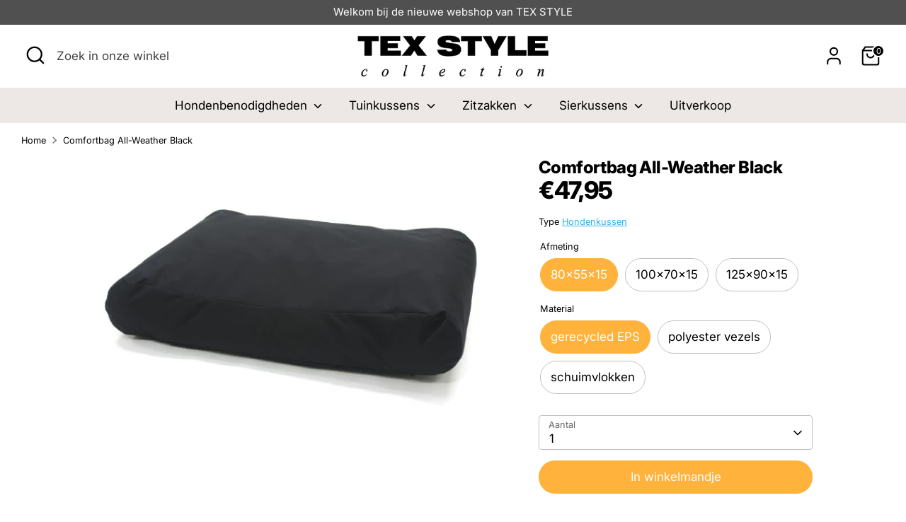

--- FILE ---
content_type: text/html; charset=utf-8
request_url: https://texstyle.nl/products/hondenkussen-all-weather-black-polyestervezels
body_size: 29250
content:
<!doctype html>
<html class="no-js supports-no-cookies" lang="nl">
<head>
  <!-- Boost 6.0.0 -->
  <meta charset="utf-8" />
<meta name="viewport" content="width=device-width,initial-scale=1.0" />
<meta http-equiv="X-UA-Compatible" content="IE=edge">

<link rel="preconnect" href="https://cdn.shopify.com" crossorigin>
<link rel="preconnect" href="https://fonts.shopify.com" crossorigin>
<link rel="preconnect" href="https://monorail-edge.shopifysvc.com"><link rel="preload" as="font" href="//texstyle.nl/cdn/fonts/inter/inter_n4.b2a3f24c19b4de56e8871f609e73ca7f6d2e2bb9.woff2" type="font/woff2" crossorigin><link rel="preload" as="font" href="//texstyle.nl/cdn/fonts/inter/inter_n4.b2a3f24c19b4de56e8871f609e73ca7f6d2e2bb9.woff2" type="font/woff2" crossorigin><link rel="preload" as="font" href="//texstyle.nl/cdn/fonts/inter/inter_n8.d15c916037fee1656886aab64725534609d62cc8.woff2" type="font/woff2" crossorigin><link rel="preload" as="font" href="//texstyle.nl/cdn/fonts/inter/inter_n4.b2a3f24c19b4de56e8871f609e73ca7f6d2e2bb9.woff2" type="font/woff2" crossorigin><link rel="preload" href="//texstyle.nl/cdn/shop/t/2/assets/vendor.min.js?v=67207134794593361361687246188" as="script">
<link rel="preload" href="//texstyle.nl/cdn/shop/t/2/assets/theme.js?v=158100799353366861671687246188" as="script"><link rel="canonical" href="https://texstyle.nl/products/hondenkussen-all-weather-black-polyestervezels" /><link rel="icon" href="//texstyle.nl/cdn/shop/files/favicon-16x16.png?crop=center&height=48&v=1698311458&width=48" type="image/png"><meta name="description" content="Luxe Comfort-Kussen All Weather gemaakt van hoogwaardige polyester stof dat 100% waterdicht is en 100% uitwasbaar is in de wasmachine! Dit kussen is voorzien van een afritsbaar buitenhoes. De buitenhoes kan eenvoudig worden schoongemaakt met een natte doek of in de wasmachine tot 30 graden Celsius. Dit kussen is leverb"><!-- Google Tag Manager -->
<script>(function(w,d,s,l,i){w[l]=w[l]||[];w[l].push({'gtm.start':
new Date().getTime(),event:'gtm.js'});var f=d.getElementsByTagName(s)[0],
j=d.createElement(s),dl=l!='dataLayer'?'&l='+l:'';j.async=true;j.src=
'https://www.googletagmanager.com/gtm.js?id='+i+dl;f.parentNode.insertBefore(j,f);
})(window,document,'script','dataLayer','GTM-W6JGBBSM');</script>
<!-- End Google Tag Manager -->


  
  <title>
    Comfortbag All-Weather Black
    
    
    
      &ndash; texstyle.nl
    
  </title>

  <meta property="og:site_name" content="texstyle.nl">
<meta property="og:url" content="https://texstyle.nl/products/hondenkussen-all-weather-black-polyestervezels">
<meta property="og:title" content="Comfortbag All-Weather Black">
<meta property="og:type" content="product">
<meta property="og:description" content="Luxe Comfort-Kussen All Weather gemaakt van hoogwaardige polyester stof dat 100% waterdicht is en 100% uitwasbaar is in de wasmachine! Dit kussen is voorzien van een afritsbaar buitenhoes. De buitenhoes kan eenvoudig worden schoongemaakt met een natte doek of in de wasmachine tot 30 graden Celsius. Dit kussen is leverb"><meta property="og:image" content="http://texstyle.nl/cdn/shop/files/hondenkussen-comfort-bag-all-weather-black_1200x1200.jpg?v=1689069795">
  <meta property="og:image:secure_url" content="https://texstyle.nl/cdn/shop/files/hondenkussen-comfort-bag-all-weather-black_1200x1200.jpg?v=1689069795">
  <meta property="og:image:width" content="600">
  <meta property="og:image:height" content="400"><meta property="og:price:amount" content="47,95">
  <meta property="og:price:currency" content="EUR"><meta name="twitter:card" content="summary_large_image">
<meta name="twitter:title" content="Comfortbag All-Weather Black">
<meta name="twitter:description" content="Luxe Comfort-Kussen All Weather gemaakt van hoogwaardige polyester stof dat 100% waterdicht is en 100% uitwasbaar is in de wasmachine! Dit kussen is voorzien van een afritsbaar buitenhoes. De buitenhoes kan eenvoudig worden schoongemaakt met een natte doek of in de wasmachine tot 30 graden Celsius. Dit kussen is leverb">

<style>
    @font-face {
  font-family: Inter;
  font-weight: 400;
  font-style: normal;
  font-display: fallback;
  src: url("//texstyle.nl/cdn/fonts/inter/inter_n4.b2a3f24c19b4de56e8871f609e73ca7f6d2e2bb9.woff2") format("woff2"),
       url("//texstyle.nl/cdn/fonts/inter/inter_n4.af8052d517e0c9ffac7b814872cecc27ae1fa132.woff") format("woff");
}

    @font-face {
  font-family: Inter;
  font-weight: 800;
  font-style: normal;
  font-display: fallback;
  src: url("//texstyle.nl/cdn/fonts/inter/inter_n8.d15c916037fee1656886aab64725534609d62cc8.woff2") format("woff2"),
       url("//texstyle.nl/cdn/fonts/inter/inter_n8.c88637171fecf10ab2d88c89dbf06f41a1ae8be5.woff") format("woff");
}

    @font-face {
  font-family: Inter;
  font-weight: 400;
  font-style: normal;
  font-display: fallback;
  src: url("//texstyle.nl/cdn/fonts/inter/inter_n4.b2a3f24c19b4de56e8871f609e73ca7f6d2e2bb9.woff2") format("woff2"),
       url("//texstyle.nl/cdn/fonts/inter/inter_n4.af8052d517e0c9ffac7b814872cecc27ae1fa132.woff") format("woff");
}

    @font-face {
  font-family: Inter;
  font-weight: 700;
  font-style: normal;
  font-display: fallback;
  src: url("//texstyle.nl/cdn/fonts/inter/inter_n7.02711e6b374660cfc7915d1afc1c204e633421e4.woff2") format("woff2"),
       url("//texstyle.nl/cdn/fonts/inter/inter_n7.6dab87426f6b8813070abd79972ceaf2f8d3b012.woff") format("woff");
}

    @font-face {
  font-family: Inter;
  font-weight: 400;
  font-style: italic;
  font-display: fallback;
  src: url("//texstyle.nl/cdn/fonts/inter/inter_i4.feae1981dda792ab80d117249d9c7e0f1017e5b3.woff2") format("woff2"),
       url("//texstyle.nl/cdn/fonts/inter/inter_i4.62773b7113d5e5f02c71486623cf828884c85c6e.woff") format("woff");
}

    @font-face {
  font-family: Inter;
  font-weight: 700;
  font-style: italic;
  font-display: fallback;
  src: url("//texstyle.nl/cdn/fonts/inter/inter_i7.b377bcd4cc0f160622a22d638ae7e2cd9b86ea4c.woff2") format("woff2"),
       url("//texstyle.nl/cdn/fonts/inter/inter_i7.7c69a6a34e3bb44fcf6f975857e13b9a9b25beb4.woff") format("woff");
}

    @font-face {
  font-family: Inter;
  font-weight: 400;
  font-style: normal;
  font-display: fallback;
  src: url("//texstyle.nl/cdn/fonts/inter/inter_n4.b2a3f24c19b4de56e8871f609e73ca7f6d2e2bb9.woff2") format("woff2"),
       url("//texstyle.nl/cdn/fonts/inter/inter_n4.af8052d517e0c9ffac7b814872cecc27ae1fa132.woff") format("woff");
}

  </style>

  <link href="//texstyle.nl/cdn/shop/t/2/assets/styles.css?v=42803697401769547331706185329" rel="stylesheet" type="text/css" media="all" />
<script>
    document.documentElement.className = document.documentElement.className.replace('no-js', 'js');
    window.theme = window.theme || {};
    window.slate = window.slate || {};
    theme.moneyFormatWithCodeForProductsPreference = "€{{amount_with_comma_separator}}";
    theme.moneyFormatWithCodeForCartPreference = "€{{amount_with_comma_separator}}";
    theme.moneyFormat = "€{{amount_with_comma_separator}}";
    theme.strings = {
      addToCart: "In winkelmandje",
      unavailable: "Niet beschikbaar",
      addressError: "Fout bij het opzoeken van dat adres",
      addressNoResults: "Geen resultaten voor dat adres",
      addressQueryLimit: "U heeft de gebruikslimiet van de Google API overschreden. Overweeg een upgrade naar een \u003ca href=\"https:\/\/developers.google.com\/maps\/premium\/usage-limits\"\u003ePremium Plan\u003c\/a\u003e.",
      authError: "Er is een probleem opgetreden bij het verifiëren van uw Google Maps API Key.",
      addingToCart: "Toevoegen...",
      addedToCart: "Toegevoegd",
      productPreorder: "Pre-order",
      addedToCartPopupTitle: "Toegevoegd:",
      addedToCartPopupItems: "Hoeveelheid",
      addedToCartPopupSubtotal: "Subtotaal",
      addedToCartPopupGoToCart: "Plaats bestelling",
      cartTermsNotChecked: "U moet akkoord gaan met de algemene voorwaarden voordat u verdergaat.",
      searchLoading: "Bezig met laden",
      searchMoreResults: "Bekijk alle resultaten",
      searchNoResults: "Geen resultaten",
      priceFrom: "Vanaf",
      quantityTooHigh: "Je kunt er maar [[ quantity ]] in je winkelmandje hebben",
      onSale: "Sale",
      soldOut: "Uitverkocht",
      in_stock: "Op voorraad",
      low_stock: "Beperkte voorraad",
      only_x_left: "[[ quantity ]] op voorraad",
      single_unit_available: "1 stuk beschikbaar",
      x_units_available: "[[ quantity ]] stuks beschikbaar",
      unitPriceSeparator: " \/ ",
      close: "Dichtbij",
      cart_shipping_calculator_hide_calculator: "Verzendcalculator verbergen",
      cart_shipping_calculator_title: "Verzend schattingen",
      cart_general_hide_note: "Verberg instructies voor verkoper",
      cart_general_show_note: "Voeg instructies toe voor verkoper",
      previous: "voorgaand",
      next: "volgende"
    };
    theme.routes = {
      account_login_url: 'https://texstyle.nl/customer_authentication/redirect?locale=nl&region_country=NL',
      account_register_url: 'https://shopify.com/78435647808/account?locale=nl',
      account_addresses_url: '/account/addresses',
      search_url: '/search',
      cart_url: '/cart',
      cart_add_url: '/cart/add',
      cart_change_url: '/cart/change',
      product_recommendations_url: '/recommendations/products'
    };
    theme.settings = {
      dynamicQtyOpts: false,
      saleLabelEnabled: true,
      soldLabelEnabled: false
    };
  </script><script>window.performance && window.performance.mark && window.performance.mark('shopify.content_for_header.start');</script><meta name="google-site-verification" content="kDwHOm43oC6dFxtCp5y_ms94fZSTibCcGHQ6sbqKoMU">
<meta id="shopify-digital-wallet" name="shopify-digital-wallet" content="/78435647808/digital_wallets/dialog">
<meta name="shopify-checkout-api-token" content="981386f3473de76121204fa4db625eee">
<meta id="in-context-paypal-metadata" data-shop-id="78435647808" data-venmo-supported="false" data-environment="production" data-locale="nl_NL" data-paypal-v4="true" data-currency="EUR">
<link rel="alternate" type="application/json+oembed" href="https://texstyle.nl/products/hondenkussen-all-weather-black-polyestervezels.oembed">
<script async="async" src="/checkouts/internal/preloads.js?locale=nl-NL"></script>
<link rel="preconnect" href="https://shop.app" crossorigin="anonymous">
<script async="async" src="https://shop.app/checkouts/internal/preloads.js?locale=nl-NL&shop_id=78435647808" crossorigin="anonymous"></script>
<script id="apple-pay-shop-capabilities" type="application/json">{"shopId":78435647808,"countryCode":"NL","currencyCode":"EUR","merchantCapabilities":["supports3DS"],"merchantId":"gid:\/\/shopify\/Shop\/78435647808","merchantName":"texstyle.nl","requiredBillingContactFields":["postalAddress","email"],"requiredShippingContactFields":["postalAddress","email"],"shippingType":"shipping","supportedNetworks":["visa","maestro","masterCard","amex"],"total":{"type":"pending","label":"texstyle.nl","amount":"1.00"},"shopifyPaymentsEnabled":true,"supportsSubscriptions":true}</script>
<script id="shopify-features" type="application/json">{"accessToken":"981386f3473de76121204fa4db625eee","betas":["rich-media-storefront-analytics"],"domain":"texstyle.nl","predictiveSearch":true,"shopId":78435647808,"locale":"nl"}</script>
<script>var Shopify = Shopify || {};
Shopify.shop = "texstyle-nl.myshopify.com";
Shopify.locale = "nl";
Shopify.currency = {"active":"EUR","rate":"1.0"};
Shopify.country = "NL";
Shopify.theme = {"name":"Boost - v1","id":152922095936,"schema_name":"Boost","schema_version":"6.0.0","theme_store_id":863,"role":"main"};
Shopify.theme.handle = "null";
Shopify.theme.style = {"id":null,"handle":null};
Shopify.cdnHost = "texstyle.nl/cdn";
Shopify.routes = Shopify.routes || {};
Shopify.routes.root = "/";</script>
<script type="module">!function(o){(o.Shopify=o.Shopify||{}).modules=!0}(window);</script>
<script>!function(o){function n(){var o=[];function n(){o.push(Array.prototype.slice.apply(arguments))}return n.q=o,n}var t=o.Shopify=o.Shopify||{};t.loadFeatures=n(),t.autoloadFeatures=n()}(window);</script>
<script>
  window.ShopifyPay = window.ShopifyPay || {};
  window.ShopifyPay.apiHost = "shop.app\/pay";
  window.ShopifyPay.redirectState = null;
</script>
<script id="shop-js-analytics" type="application/json">{"pageType":"product"}</script>
<script defer="defer" async type="module" src="//texstyle.nl/cdn/shopifycloud/shop-js/modules/v2/client.init-shop-cart-sync_temwk-5i.nl.esm.js"></script>
<script defer="defer" async type="module" src="//texstyle.nl/cdn/shopifycloud/shop-js/modules/v2/chunk.common_CCZ-xm-Q.esm.js"></script>
<script type="module">
  await import("//texstyle.nl/cdn/shopifycloud/shop-js/modules/v2/client.init-shop-cart-sync_temwk-5i.nl.esm.js");
await import("//texstyle.nl/cdn/shopifycloud/shop-js/modules/v2/chunk.common_CCZ-xm-Q.esm.js");

  window.Shopify.SignInWithShop?.initShopCartSync?.({"fedCMEnabled":true,"windoidEnabled":true});

</script>
<script>
  window.Shopify = window.Shopify || {};
  if (!window.Shopify.featureAssets) window.Shopify.featureAssets = {};
  window.Shopify.featureAssets['shop-js'] = {"shop-cart-sync":["modules/v2/client.shop-cart-sync_C_VO6eFW.nl.esm.js","modules/v2/chunk.common_CCZ-xm-Q.esm.js"],"init-fed-cm":["modules/v2/client.init-fed-cm_FItnDNcC.nl.esm.js","modules/v2/chunk.common_CCZ-xm-Q.esm.js"],"shop-button":["modules/v2/client.shop-button_IpPg0fLo.nl.esm.js","modules/v2/chunk.common_CCZ-xm-Q.esm.js"],"init-windoid":["modules/v2/client.init-windoid_DdE6oLv5.nl.esm.js","modules/v2/chunk.common_CCZ-xm-Q.esm.js"],"shop-cash-offers":["modules/v2/client.shop-cash-offers_D6q7lL9C.nl.esm.js","modules/v2/chunk.common_CCZ-xm-Q.esm.js","modules/v2/chunk.modal_BmkKFhvx.esm.js"],"shop-toast-manager":["modules/v2/client.shop-toast-manager_Bl40k8tl.nl.esm.js","modules/v2/chunk.common_CCZ-xm-Q.esm.js"],"init-shop-email-lookup-coordinator":["modules/v2/client.init-shop-email-lookup-coordinator_BOK7joXB.nl.esm.js","modules/v2/chunk.common_CCZ-xm-Q.esm.js"],"pay-button":["modules/v2/client.pay-button_C7i2_XxJ.nl.esm.js","modules/v2/chunk.common_CCZ-xm-Q.esm.js"],"avatar":["modules/v2/client.avatar_BTnouDA3.nl.esm.js"],"init-shop-cart-sync":["modules/v2/client.init-shop-cart-sync_temwk-5i.nl.esm.js","modules/v2/chunk.common_CCZ-xm-Q.esm.js"],"shop-login-button":["modules/v2/client.shop-login-button_DdCzYdFS.nl.esm.js","modules/v2/chunk.common_CCZ-xm-Q.esm.js","modules/v2/chunk.modal_BmkKFhvx.esm.js"],"init-customer-accounts-sign-up":["modules/v2/client.init-customer-accounts-sign-up_DFXIGKiG.nl.esm.js","modules/v2/client.shop-login-button_DdCzYdFS.nl.esm.js","modules/v2/chunk.common_CCZ-xm-Q.esm.js","modules/v2/chunk.modal_BmkKFhvx.esm.js"],"init-shop-for-new-customer-accounts":["modules/v2/client.init-shop-for-new-customer-accounts_CnDrhKuX.nl.esm.js","modules/v2/client.shop-login-button_DdCzYdFS.nl.esm.js","modules/v2/chunk.common_CCZ-xm-Q.esm.js","modules/v2/chunk.modal_BmkKFhvx.esm.js"],"init-customer-accounts":["modules/v2/client.init-customer-accounts_9lqyQGg7.nl.esm.js","modules/v2/client.shop-login-button_DdCzYdFS.nl.esm.js","modules/v2/chunk.common_CCZ-xm-Q.esm.js","modules/v2/chunk.modal_BmkKFhvx.esm.js"],"shop-follow-button":["modules/v2/client.shop-follow-button_DDFkCFR_.nl.esm.js","modules/v2/chunk.common_CCZ-xm-Q.esm.js","modules/v2/chunk.modal_BmkKFhvx.esm.js"],"lead-capture":["modules/v2/client.lead-capture_D6a5IkTE.nl.esm.js","modules/v2/chunk.common_CCZ-xm-Q.esm.js","modules/v2/chunk.modal_BmkKFhvx.esm.js"],"checkout-modal":["modules/v2/client.checkout-modal_ls22PHbP.nl.esm.js","modules/v2/chunk.common_CCZ-xm-Q.esm.js","modules/v2/chunk.modal_BmkKFhvx.esm.js"],"shop-login":["modules/v2/client.shop-login_DnuKONkX.nl.esm.js","modules/v2/chunk.common_CCZ-xm-Q.esm.js","modules/v2/chunk.modal_BmkKFhvx.esm.js"],"payment-terms":["modules/v2/client.payment-terms_Cx_gmh72.nl.esm.js","modules/v2/chunk.common_CCZ-xm-Q.esm.js","modules/v2/chunk.modal_BmkKFhvx.esm.js"]};
</script>
<script id="__st">var __st={"a":78435647808,"offset":3600,"reqid":"e172861b-5e72-4e96-a0d7-f31146594136-1768991572","pageurl":"texstyle.nl\/products\/hondenkussen-all-weather-black-polyestervezels","u":"c981ffba7723","p":"product","rtyp":"product","rid":8457700507968};</script>
<script>window.ShopifyPaypalV4VisibilityTracking = true;</script>
<script id="captcha-bootstrap">!function(){'use strict';const t='contact',e='account',n='new_comment',o=[[t,t],['blogs',n],['comments',n],[t,'customer']],c=[[e,'customer_login'],[e,'guest_login'],[e,'recover_customer_password'],[e,'create_customer']],r=t=>t.map((([t,e])=>`form[action*='/${t}']:not([data-nocaptcha='true']) input[name='form_type'][value='${e}']`)).join(','),a=t=>()=>t?[...document.querySelectorAll(t)].map((t=>t.form)):[];function s(){const t=[...o],e=r(t);return a(e)}const i='password',u='form_key',d=['recaptcha-v3-token','g-recaptcha-response','h-captcha-response',i],f=()=>{try{return window.sessionStorage}catch{return}},m='__shopify_v',_=t=>t.elements[u];function p(t,e,n=!1){try{const o=window.sessionStorage,c=JSON.parse(o.getItem(e)),{data:r}=function(t){const{data:e,action:n}=t;return t[m]||n?{data:e,action:n}:{data:t,action:n}}(c);for(const[e,n]of Object.entries(r))t.elements[e]&&(t.elements[e].value=n);n&&o.removeItem(e)}catch(o){console.error('form repopulation failed',{error:o})}}const l='form_type',E='cptcha';function T(t){t.dataset[E]=!0}const w=window,h=w.document,L='Shopify',v='ce_forms',y='captcha';let A=!1;((t,e)=>{const n=(g='f06e6c50-85a8-45c8-87d0-21a2b65856fe',I='https://cdn.shopify.com/shopifycloud/storefront-forms-hcaptcha/ce_storefront_forms_captcha_hcaptcha.v1.5.2.iife.js',D={infoText:'Beschermd door hCaptcha',privacyText:'Privacy',termsText:'Voorwaarden'},(t,e,n)=>{const o=w[L][v],c=o.bindForm;if(c)return c(t,g,e,D).then(n);var r;o.q.push([[t,g,e,D],n]),r=I,A||(h.body.append(Object.assign(h.createElement('script'),{id:'captcha-provider',async:!0,src:r})),A=!0)});var g,I,D;w[L]=w[L]||{},w[L][v]=w[L][v]||{},w[L][v].q=[],w[L][y]=w[L][y]||{},w[L][y].protect=function(t,e){n(t,void 0,e),T(t)},Object.freeze(w[L][y]),function(t,e,n,w,h,L){const[v,y,A,g]=function(t,e,n){const i=e?o:[],u=t?c:[],d=[...i,...u],f=r(d),m=r(i),_=r(d.filter((([t,e])=>n.includes(e))));return[a(f),a(m),a(_),s()]}(w,h,L),I=t=>{const e=t.target;return e instanceof HTMLFormElement?e:e&&e.form},D=t=>v().includes(t);t.addEventListener('submit',(t=>{const e=I(t);if(!e)return;const n=D(e)&&!e.dataset.hcaptchaBound&&!e.dataset.recaptchaBound,o=_(e),c=g().includes(e)&&(!o||!o.value);(n||c)&&t.preventDefault(),c&&!n&&(function(t){try{if(!f())return;!function(t){const e=f();if(!e)return;const n=_(t);if(!n)return;const o=n.value;o&&e.removeItem(o)}(t);const e=Array.from(Array(32),(()=>Math.random().toString(36)[2])).join('');!function(t,e){_(t)||t.append(Object.assign(document.createElement('input'),{type:'hidden',name:u})),t.elements[u].value=e}(t,e),function(t,e){const n=f();if(!n)return;const o=[...t.querySelectorAll(`input[type='${i}']`)].map((({name:t})=>t)),c=[...d,...o],r={};for(const[a,s]of new FormData(t).entries())c.includes(a)||(r[a]=s);n.setItem(e,JSON.stringify({[m]:1,action:t.action,data:r}))}(t,e)}catch(e){console.error('failed to persist form',e)}}(e),e.submit())}));const S=(t,e)=>{t&&!t.dataset[E]&&(n(t,e.some((e=>e===t))),T(t))};for(const o of['focusin','change'])t.addEventListener(o,(t=>{const e=I(t);D(e)&&S(e,y())}));const B=e.get('form_key'),M=e.get(l),P=B&&M;t.addEventListener('DOMContentLoaded',(()=>{const t=y();if(P)for(const e of t)e.elements[l].value===M&&p(e,B);[...new Set([...A(),...v().filter((t=>'true'===t.dataset.shopifyCaptcha))])].forEach((e=>S(e,t)))}))}(h,new URLSearchParams(w.location.search),n,t,e,['guest_login'])})(!0,!0)}();</script>
<script integrity="sha256-4kQ18oKyAcykRKYeNunJcIwy7WH5gtpwJnB7kiuLZ1E=" data-source-attribution="shopify.loadfeatures" defer="defer" src="//texstyle.nl/cdn/shopifycloud/storefront/assets/storefront/load_feature-a0a9edcb.js" crossorigin="anonymous"></script>
<script crossorigin="anonymous" defer="defer" src="//texstyle.nl/cdn/shopifycloud/storefront/assets/shopify_pay/storefront-65b4c6d7.js?v=20250812"></script>
<script data-source-attribution="shopify.dynamic_checkout.dynamic.init">var Shopify=Shopify||{};Shopify.PaymentButton=Shopify.PaymentButton||{isStorefrontPortableWallets:!0,init:function(){window.Shopify.PaymentButton.init=function(){};var t=document.createElement("script");t.src="https://texstyle.nl/cdn/shopifycloud/portable-wallets/latest/portable-wallets.nl.js",t.type="module",document.head.appendChild(t)}};
</script>
<script data-source-attribution="shopify.dynamic_checkout.buyer_consent">
  function portableWalletsHideBuyerConsent(e){var t=document.getElementById("shopify-buyer-consent"),n=document.getElementById("shopify-subscription-policy-button");t&&n&&(t.classList.add("hidden"),t.setAttribute("aria-hidden","true"),n.removeEventListener("click",e))}function portableWalletsShowBuyerConsent(e){var t=document.getElementById("shopify-buyer-consent"),n=document.getElementById("shopify-subscription-policy-button");t&&n&&(t.classList.remove("hidden"),t.removeAttribute("aria-hidden"),n.addEventListener("click",e))}window.Shopify?.PaymentButton&&(window.Shopify.PaymentButton.hideBuyerConsent=portableWalletsHideBuyerConsent,window.Shopify.PaymentButton.showBuyerConsent=portableWalletsShowBuyerConsent);
</script>
<script data-source-attribution="shopify.dynamic_checkout.cart.bootstrap">document.addEventListener("DOMContentLoaded",(function(){function t(){return document.querySelector("shopify-accelerated-checkout-cart, shopify-accelerated-checkout")}if(t())Shopify.PaymentButton.init();else{new MutationObserver((function(e,n){t()&&(Shopify.PaymentButton.init(),n.disconnect())})).observe(document.body,{childList:!0,subtree:!0})}}));
</script>
<link id="shopify-accelerated-checkout-styles" rel="stylesheet" media="screen" href="https://texstyle.nl/cdn/shopifycloud/portable-wallets/latest/accelerated-checkout-backwards-compat.css" crossorigin="anonymous">
<style id="shopify-accelerated-checkout-cart">
        #shopify-buyer-consent {
  margin-top: 1em;
  display: inline-block;
  width: 100%;
}

#shopify-buyer-consent.hidden {
  display: none;
}

#shopify-subscription-policy-button {
  background: none;
  border: none;
  padding: 0;
  text-decoration: underline;
  font-size: inherit;
  cursor: pointer;
}

#shopify-subscription-policy-button::before {
  box-shadow: none;
}

      </style>
<script id="sections-script" data-sections="product-recommendations" defer="defer" src="//texstyle.nl/cdn/shop/t/2/compiled_assets/scripts.js?v=477"></script>
<script>window.performance && window.performance.mark && window.performance.mark('shopify.content_for_header.end');</script>
  <!--CPC-->
  <script src='https://ajax.googleapis.com/ajax/libs/jquery/3.5.1/jquery.min.js'></script>
  <!--CPC-->
  <script src='https://cdn-assets.custompricecalculator.com/shopify/calculator.js'></script>
<link href="https://monorail-edge.shopifysvc.com" rel="dns-prefetch">
<script>(function(){if ("sendBeacon" in navigator && "performance" in window) {try {var session_token_from_headers = performance.getEntriesByType('navigation')[0].serverTiming.find(x => x.name == '_s').description;} catch {var session_token_from_headers = undefined;}var session_cookie_matches = document.cookie.match(/_shopify_s=([^;]*)/);var session_token_from_cookie = session_cookie_matches && session_cookie_matches.length === 2 ? session_cookie_matches[1] : "";var session_token = session_token_from_headers || session_token_from_cookie || "";function handle_abandonment_event(e) {var entries = performance.getEntries().filter(function(entry) {return /monorail-edge.shopifysvc.com/.test(entry.name);});if (!window.abandonment_tracked && entries.length === 0) {window.abandonment_tracked = true;var currentMs = Date.now();var navigation_start = performance.timing.navigationStart;var payload = {shop_id: 78435647808,url: window.location.href,navigation_start,duration: currentMs - navigation_start,session_token,page_type: "product"};window.navigator.sendBeacon("https://monorail-edge.shopifysvc.com/v1/produce", JSON.stringify({schema_id: "online_store_buyer_site_abandonment/1.1",payload: payload,metadata: {event_created_at_ms: currentMs,event_sent_at_ms: currentMs}}));}}window.addEventListener('pagehide', handle_abandonment_event);}}());</script>
<script id="web-pixels-manager-setup">(function e(e,d,r,n,o){if(void 0===o&&(o={}),!Boolean(null===(a=null===(i=window.Shopify)||void 0===i?void 0:i.analytics)||void 0===a?void 0:a.replayQueue)){var i,a;window.Shopify=window.Shopify||{};var t=window.Shopify;t.analytics=t.analytics||{};var s=t.analytics;s.replayQueue=[],s.publish=function(e,d,r){return s.replayQueue.push([e,d,r]),!0};try{self.performance.mark("wpm:start")}catch(e){}var l=function(){var e={modern:/Edge?\/(1{2}[4-9]|1[2-9]\d|[2-9]\d{2}|\d{4,})\.\d+(\.\d+|)|Firefox\/(1{2}[4-9]|1[2-9]\d|[2-9]\d{2}|\d{4,})\.\d+(\.\d+|)|Chrom(ium|e)\/(9{2}|\d{3,})\.\d+(\.\d+|)|(Maci|X1{2}).+ Version\/(15\.\d+|(1[6-9]|[2-9]\d|\d{3,})\.\d+)([,.]\d+|)( \(\w+\)|)( Mobile\/\w+|) Safari\/|Chrome.+OPR\/(9{2}|\d{3,})\.\d+\.\d+|(CPU[ +]OS|iPhone[ +]OS|CPU[ +]iPhone|CPU IPhone OS|CPU iPad OS)[ +]+(15[._]\d+|(1[6-9]|[2-9]\d|\d{3,})[._]\d+)([._]\d+|)|Android:?[ /-](13[3-9]|1[4-9]\d|[2-9]\d{2}|\d{4,})(\.\d+|)(\.\d+|)|Android.+Firefox\/(13[5-9]|1[4-9]\d|[2-9]\d{2}|\d{4,})\.\d+(\.\d+|)|Android.+Chrom(ium|e)\/(13[3-9]|1[4-9]\d|[2-9]\d{2}|\d{4,})\.\d+(\.\d+|)|SamsungBrowser\/([2-9]\d|\d{3,})\.\d+/,legacy:/Edge?\/(1[6-9]|[2-9]\d|\d{3,})\.\d+(\.\d+|)|Firefox\/(5[4-9]|[6-9]\d|\d{3,})\.\d+(\.\d+|)|Chrom(ium|e)\/(5[1-9]|[6-9]\d|\d{3,})\.\d+(\.\d+|)([\d.]+$|.*Safari\/(?![\d.]+ Edge\/[\d.]+$))|(Maci|X1{2}).+ Version\/(10\.\d+|(1[1-9]|[2-9]\d|\d{3,})\.\d+)([,.]\d+|)( \(\w+\)|)( Mobile\/\w+|) Safari\/|Chrome.+OPR\/(3[89]|[4-9]\d|\d{3,})\.\d+\.\d+|(CPU[ +]OS|iPhone[ +]OS|CPU[ +]iPhone|CPU IPhone OS|CPU iPad OS)[ +]+(10[._]\d+|(1[1-9]|[2-9]\d|\d{3,})[._]\d+)([._]\d+|)|Android:?[ /-](13[3-9]|1[4-9]\d|[2-9]\d{2}|\d{4,})(\.\d+|)(\.\d+|)|Mobile Safari.+OPR\/([89]\d|\d{3,})\.\d+\.\d+|Android.+Firefox\/(13[5-9]|1[4-9]\d|[2-9]\d{2}|\d{4,})\.\d+(\.\d+|)|Android.+Chrom(ium|e)\/(13[3-9]|1[4-9]\d|[2-9]\d{2}|\d{4,})\.\d+(\.\d+|)|Android.+(UC? ?Browser|UCWEB|U3)[ /]?(15\.([5-9]|\d{2,})|(1[6-9]|[2-9]\d|\d{3,})\.\d+)\.\d+|SamsungBrowser\/(5\.\d+|([6-9]|\d{2,})\.\d+)|Android.+MQ{2}Browser\/(14(\.(9|\d{2,})|)|(1[5-9]|[2-9]\d|\d{3,})(\.\d+|))(\.\d+|)|K[Aa][Ii]OS\/(3\.\d+|([4-9]|\d{2,})\.\d+)(\.\d+|)/},d=e.modern,r=e.legacy,n=navigator.userAgent;return n.match(d)?"modern":n.match(r)?"legacy":"unknown"}(),u="modern"===l?"modern":"legacy",c=(null!=n?n:{modern:"",legacy:""})[u],f=function(e){return[e.baseUrl,"/wpm","/b",e.hashVersion,"modern"===e.buildTarget?"m":"l",".js"].join("")}({baseUrl:d,hashVersion:r,buildTarget:u}),m=function(e){var d=e.version,r=e.bundleTarget,n=e.surface,o=e.pageUrl,i=e.monorailEndpoint;return{emit:function(e){var a=e.status,t=e.errorMsg,s=(new Date).getTime(),l=JSON.stringify({metadata:{event_sent_at_ms:s},events:[{schema_id:"web_pixels_manager_load/3.1",payload:{version:d,bundle_target:r,page_url:o,status:a,surface:n,error_msg:t},metadata:{event_created_at_ms:s}}]});if(!i)return console&&console.warn&&console.warn("[Web Pixels Manager] No Monorail endpoint provided, skipping logging."),!1;try{return self.navigator.sendBeacon.bind(self.navigator)(i,l)}catch(e){}var u=new XMLHttpRequest;try{return u.open("POST",i,!0),u.setRequestHeader("Content-Type","text/plain"),u.send(l),!0}catch(e){return console&&console.warn&&console.warn("[Web Pixels Manager] Got an unhandled error while logging to Monorail."),!1}}}}({version:r,bundleTarget:l,surface:e.surface,pageUrl:self.location.href,monorailEndpoint:e.monorailEndpoint});try{o.browserTarget=l,function(e){var d=e.src,r=e.async,n=void 0===r||r,o=e.onload,i=e.onerror,a=e.sri,t=e.scriptDataAttributes,s=void 0===t?{}:t,l=document.createElement("script"),u=document.querySelector("head"),c=document.querySelector("body");if(l.async=n,l.src=d,a&&(l.integrity=a,l.crossOrigin="anonymous"),s)for(var f in s)if(Object.prototype.hasOwnProperty.call(s,f))try{l.dataset[f]=s[f]}catch(e){}if(o&&l.addEventListener("load",o),i&&l.addEventListener("error",i),u)u.appendChild(l);else{if(!c)throw new Error("Did not find a head or body element to append the script");c.appendChild(l)}}({src:f,async:!0,onload:function(){if(!function(){var e,d;return Boolean(null===(d=null===(e=window.Shopify)||void 0===e?void 0:e.analytics)||void 0===d?void 0:d.initialized)}()){var d=window.webPixelsManager.init(e)||void 0;if(d){var r=window.Shopify.analytics;r.replayQueue.forEach((function(e){var r=e[0],n=e[1],o=e[2];d.publishCustomEvent(r,n,o)})),r.replayQueue=[],r.publish=d.publishCustomEvent,r.visitor=d.visitor,r.initialized=!0}}},onerror:function(){return m.emit({status:"failed",errorMsg:"".concat(f," has failed to load")})},sri:function(e){var d=/^sha384-[A-Za-z0-9+/=]+$/;return"string"==typeof e&&d.test(e)}(c)?c:"",scriptDataAttributes:o}),m.emit({status:"loading"})}catch(e){m.emit({status:"failed",errorMsg:(null==e?void 0:e.message)||"Unknown error"})}}})({shopId: 78435647808,storefrontBaseUrl: "https://texstyle.nl",extensionsBaseUrl: "https://extensions.shopifycdn.com/cdn/shopifycloud/web-pixels-manager",monorailEndpoint: "https://monorail-edge.shopifysvc.com/unstable/produce_batch",surface: "storefront-renderer",enabledBetaFlags: ["2dca8a86"],webPixelsConfigList: [{"id":"694059328","configuration":"{\"config\":\"{\\\"pixel_id\\\":\\\"G-X6MVMQ6CSF\\\",\\\"target_country\\\":\\\"NL\\\",\\\"gtag_events\\\":[{\\\"type\\\":\\\"purchase\\\",\\\"action_label\\\":\\\"G-X6MVMQ6CSF\\\"},{\\\"type\\\":\\\"page_view\\\",\\\"action_label\\\":\\\"G-X6MVMQ6CSF\\\"},{\\\"type\\\":\\\"view_item\\\",\\\"action_label\\\":\\\"G-X6MVMQ6CSF\\\"},{\\\"type\\\":\\\"search\\\",\\\"action_label\\\":\\\"G-X6MVMQ6CSF\\\"},{\\\"type\\\":\\\"add_to_cart\\\",\\\"action_label\\\":\\\"G-X6MVMQ6CSF\\\"},{\\\"type\\\":\\\"begin_checkout\\\",\\\"action_label\\\":\\\"G-X6MVMQ6CSF\\\"},{\\\"type\\\":\\\"add_payment_info\\\",\\\"action_label\\\":\\\"G-X6MVMQ6CSF\\\"}],\\\"enable_monitoring_mode\\\":false}\"}","eventPayloadVersion":"v1","runtimeContext":"OPEN","scriptVersion":"b2a88bafab3e21179ed38636efcd8a93","type":"APP","apiClientId":1780363,"privacyPurposes":[],"dataSharingAdjustments":{"protectedCustomerApprovalScopes":["read_customer_address","read_customer_email","read_customer_name","read_customer_personal_data","read_customer_phone"]}},{"id":"shopify-app-pixel","configuration":"{}","eventPayloadVersion":"v1","runtimeContext":"STRICT","scriptVersion":"0450","apiClientId":"shopify-pixel","type":"APP","privacyPurposes":["ANALYTICS","MARKETING"]},{"id":"shopify-custom-pixel","eventPayloadVersion":"v1","runtimeContext":"LAX","scriptVersion":"0450","apiClientId":"shopify-pixel","type":"CUSTOM","privacyPurposes":["ANALYTICS","MARKETING"]}],isMerchantRequest: false,initData: {"shop":{"name":"texstyle.nl","paymentSettings":{"currencyCode":"EUR"},"myshopifyDomain":"texstyle-nl.myshopify.com","countryCode":"NL","storefrontUrl":"https:\/\/texstyle.nl"},"customer":null,"cart":null,"checkout":null,"productVariants":[{"price":{"amount":47.95,"currencyCode":"EUR"},"product":{"title":"Comfortbag All-Weather Black","vendor":"TEX STYLE","id":"8457700507968","untranslatedTitle":"Comfortbag All-Weather Black","url":"\/products\/hondenkussen-all-weather-black-polyestervezels","type":"Hondenkussen"},"id":"47154262868288","image":{"src":"\/\/texstyle.nl\/cdn\/shop\/files\/hondenkussen-comfort-bag-all-weather-black.jpg?v=1689069795"},"sku":"","title":"80x55x15 \/ gerecycled EPS","untranslatedTitle":"80x55x15 \/ gerecycled EPS"},{"price":{"amount":47.95,"currencyCode":"EUR"},"product":{"title":"Comfortbag All-Weather Black","vendor":"TEX STYLE","id":"8457700507968","untranslatedTitle":"Comfortbag All-Weather Black","url":"\/products\/hondenkussen-all-weather-black-polyestervezels","type":"Hondenkussen"},"id":"45560839962944","image":{"src":"\/\/texstyle.nl\/cdn\/shop\/files\/hondenkussen-comfort-bag-all-weather-black.jpg?v=1689069795"},"sku":"7CBAG1-AW-BLK","title":"80x55x15 \/ polyester vezels","untranslatedTitle":"80x55x15 \/ polyester vezels"},{"price":{"amount":47.95,"currencyCode":"EUR"},"product":{"title":"Comfortbag All-Weather Black","vendor":"TEX STYLE","id":"8457700507968","untranslatedTitle":"Comfortbag All-Weather Black","url":"\/products\/hondenkussen-all-weather-black-polyestervezels","type":"Hondenkussen"},"id":"47933256499520","image":{"src":"\/\/texstyle.nl\/cdn\/shop\/files\/hondenkussen-comfort-bag-all-weather-black.jpg?v=1689069795"},"sku":"","title":"80x55x15 \/ schuimvlokken","untranslatedTitle":"80x55x15 \/ schuimvlokken"},{"price":{"amount":54.95,"currencyCode":"EUR"},"product":{"title":"Comfortbag All-Weather Black","vendor":"TEX STYLE","id":"8457700507968","untranslatedTitle":"Comfortbag All-Weather Black","url":"\/products\/hondenkussen-all-weather-black-polyestervezels","type":"Hondenkussen"},"id":"47154262933824","image":{"src":"\/\/texstyle.nl\/cdn\/shop\/files\/hondenkussen-comfort-bag-all-weather-black.jpg?v=1689069795"},"sku":"","title":"100x70x15 \/ gerecycled EPS","untranslatedTitle":"100x70x15 \/ gerecycled EPS"},{"price":{"amount":54.95,"currencyCode":"EUR"},"product":{"title":"Comfortbag All-Weather Black","vendor":"TEX STYLE","id":"8457700507968","untranslatedTitle":"Comfortbag All-Weather Black","url":"\/products\/hondenkussen-all-weather-black-polyestervezels","type":"Hondenkussen"},"id":"47154262901056","image":{"src":"\/\/texstyle.nl\/cdn\/shop\/files\/hondenkussen-comfort-bag-all-weather-black.jpg?v=1689069795"},"sku":"","title":"100x70x15 \/ polyester vezels","untranslatedTitle":"100x70x15 \/ polyester vezels"},{"price":{"amount":54.95,"currencyCode":"EUR"},"product":{"title":"Comfortbag All-Weather Black","vendor":"TEX STYLE","id":"8457700507968","untranslatedTitle":"Comfortbag All-Weather Black","url":"\/products\/hondenkussen-all-weather-black-polyestervezels","type":"Hondenkussen"},"id":"47933256532288","image":{"src":"\/\/texstyle.nl\/cdn\/shop\/files\/hondenkussen-comfort-bag-all-weather-black.jpg?v=1689069795"},"sku":"","title":"100x70x15 \/ schuimvlokken","untranslatedTitle":"100x70x15 \/ schuimvlokken"},{"price":{"amount":67.95,"currencyCode":"EUR"},"product":{"title":"Comfortbag All-Weather Black","vendor":"TEX STYLE","id":"8457700507968","untranslatedTitle":"Comfortbag All-Weather Black","url":"\/products\/hondenkussen-all-weather-black-polyestervezels","type":"Hondenkussen"},"id":"47154262999360","image":{"src":"\/\/texstyle.nl\/cdn\/shop\/files\/hondenkussen-comfort-bag-all-weather-black.jpg?v=1689069795"},"sku":"","title":"125x90x15 \/ gerecycled EPS","untranslatedTitle":"125x90x15 \/ gerecycled EPS"},{"price":{"amount":67.95,"currencyCode":"EUR"},"product":{"title":"Comfortbag All-Weather Black","vendor":"TEX STYLE","id":"8457700507968","untranslatedTitle":"Comfortbag All-Weather Black","url":"\/products\/hondenkussen-all-weather-black-polyestervezels","type":"Hondenkussen"},"id":"47154262966592","image":{"src":"\/\/texstyle.nl\/cdn\/shop\/files\/hondenkussen-comfort-bag-all-weather-black.jpg?v=1689069795"},"sku":"","title":"125x90x15 \/ polyester vezels","untranslatedTitle":"125x90x15 \/ polyester vezels"},{"price":{"amount":67.95,"currencyCode":"EUR"},"product":{"title":"Comfortbag All-Weather Black","vendor":"TEX STYLE","id":"8457700507968","untranslatedTitle":"Comfortbag All-Weather Black","url":"\/products\/hondenkussen-all-weather-black-polyestervezels","type":"Hondenkussen"},"id":"47933256565056","image":{"src":"\/\/texstyle.nl\/cdn\/shop\/files\/hondenkussen-comfort-bag-all-weather-black.jpg?v=1689069795"},"sku":"","title":"125x90x15 \/ schuimvlokken","untranslatedTitle":"125x90x15 \/ schuimvlokken"}],"purchasingCompany":null},},"https://texstyle.nl/cdn","fcfee988w5aeb613cpc8e4bc33m6693e112",{"modern":"","legacy":""},{"shopId":"78435647808","storefrontBaseUrl":"https:\/\/texstyle.nl","extensionBaseUrl":"https:\/\/extensions.shopifycdn.com\/cdn\/shopifycloud\/web-pixels-manager","surface":"storefront-renderer","enabledBetaFlags":"[\"2dca8a86\"]","isMerchantRequest":"false","hashVersion":"fcfee988w5aeb613cpc8e4bc33m6693e112","publish":"custom","events":"[[\"page_viewed\",{}],[\"product_viewed\",{\"productVariant\":{\"price\":{\"amount\":47.95,\"currencyCode\":\"EUR\"},\"product\":{\"title\":\"Comfortbag All-Weather Black\",\"vendor\":\"TEX STYLE\",\"id\":\"8457700507968\",\"untranslatedTitle\":\"Comfortbag All-Weather Black\",\"url\":\"\/products\/hondenkussen-all-weather-black-polyestervezels\",\"type\":\"Hondenkussen\"},\"id\":\"47154262868288\",\"image\":{\"src\":\"\/\/texstyle.nl\/cdn\/shop\/files\/hondenkussen-comfort-bag-all-weather-black.jpg?v=1689069795\"},\"sku\":\"\",\"title\":\"80x55x15 \/ gerecycled EPS\",\"untranslatedTitle\":\"80x55x15 \/ gerecycled EPS\"}}]]"});</script><script>
  window.ShopifyAnalytics = window.ShopifyAnalytics || {};
  window.ShopifyAnalytics.meta = window.ShopifyAnalytics.meta || {};
  window.ShopifyAnalytics.meta.currency = 'EUR';
  var meta = {"product":{"id":8457700507968,"gid":"gid:\/\/shopify\/Product\/8457700507968","vendor":"TEX STYLE","type":"Hondenkussen","handle":"hondenkussen-all-weather-black-polyestervezels","variants":[{"id":47154262868288,"price":4795,"name":"Comfortbag All-Weather Black - 80x55x15 \/ gerecycled EPS","public_title":"80x55x15 \/ gerecycled EPS","sku":""},{"id":45560839962944,"price":4795,"name":"Comfortbag All-Weather Black - 80x55x15 \/ polyester vezels","public_title":"80x55x15 \/ polyester vezels","sku":"7CBAG1-AW-BLK"},{"id":47933256499520,"price":4795,"name":"Comfortbag All-Weather Black - 80x55x15 \/ schuimvlokken","public_title":"80x55x15 \/ schuimvlokken","sku":""},{"id":47154262933824,"price":5495,"name":"Comfortbag All-Weather Black - 100x70x15 \/ gerecycled EPS","public_title":"100x70x15 \/ gerecycled EPS","sku":""},{"id":47154262901056,"price":5495,"name":"Comfortbag All-Weather Black - 100x70x15 \/ polyester vezels","public_title":"100x70x15 \/ polyester vezels","sku":""},{"id":47933256532288,"price":5495,"name":"Comfortbag All-Weather Black - 100x70x15 \/ schuimvlokken","public_title":"100x70x15 \/ schuimvlokken","sku":""},{"id":47154262999360,"price":6795,"name":"Comfortbag All-Weather Black - 125x90x15 \/ gerecycled EPS","public_title":"125x90x15 \/ gerecycled EPS","sku":""},{"id":47154262966592,"price":6795,"name":"Comfortbag All-Weather Black - 125x90x15 \/ polyester vezels","public_title":"125x90x15 \/ polyester vezels","sku":""},{"id":47933256565056,"price":6795,"name":"Comfortbag All-Weather Black - 125x90x15 \/ schuimvlokken","public_title":"125x90x15 \/ schuimvlokken","sku":""}],"remote":false},"page":{"pageType":"product","resourceType":"product","resourceId":8457700507968,"requestId":"e172861b-5e72-4e96-a0d7-f31146594136-1768991572"}};
  for (var attr in meta) {
    window.ShopifyAnalytics.meta[attr] = meta[attr];
  }
</script>
<script class="analytics">
  (function () {
    var customDocumentWrite = function(content) {
      var jquery = null;

      if (window.jQuery) {
        jquery = window.jQuery;
      } else if (window.Checkout && window.Checkout.$) {
        jquery = window.Checkout.$;
      }

      if (jquery) {
        jquery('body').append(content);
      }
    };

    var hasLoggedConversion = function(token) {
      if (token) {
        return document.cookie.indexOf('loggedConversion=' + token) !== -1;
      }
      return false;
    }

    var setCookieIfConversion = function(token) {
      if (token) {
        var twoMonthsFromNow = new Date(Date.now());
        twoMonthsFromNow.setMonth(twoMonthsFromNow.getMonth() + 2);

        document.cookie = 'loggedConversion=' + token + '; expires=' + twoMonthsFromNow;
      }
    }

    var trekkie = window.ShopifyAnalytics.lib = window.trekkie = window.trekkie || [];
    if (trekkie.integrations) {
      return;
    }
    trekkie.methods = [
      'identify',
      'page',
      'ready',
      'track',
      'trackForm',
      'trackLink'
    ];
    trekkie.factory = function(method) {
      return function() {
        var args = Array.prototype.slice.call(arguments);
        args.unshift(method);
        trekkie.push(args);
        return trekkie;
      };
    };
    for (var i = 0; i < trekkie.methods.length; i++) {
      var key = trekkie.methods[i];
      trekkie[key] = trekkie.factory(key);
    }
    trekkie.load = function(config) {
      trekkie.config = config || {};
      trekkie.config.initialDocumentCookie = document.cookie;
      var first = document.getElementsByTagName('script')[0];
      var script = document.createElement('script');
      script.type = 'text/javascript';
      script.onerror = function(e) {
        var scriptFallback = document.createElement('script');
        scriptFallback.type = 'text/javascript';
        scriptFallback.onerror = function(error) {
                var Monorail = {
      produce: function produce(monorailDomain, schemaId, payload) {
        var currentMs = new Date().getTime();
        var event = {
          schema_id: schemaId,
          payload: payload,
          metadata: {
            event_created_at_ms: currentMs,
            event_sent_at_ms: currentMs
          }
        };
        return Monorail.sendRequest("https://" + monorailDomain + "/v1/produce", JSON.stringify(event));
      },
      sendRequest: function sendRequest(endpointUrl, payload) {
        // Try the sendBeacon API
        if (window && window.navigator && typeof window.navigator.sendBeacon === 'function' && typeof window.Blob === 'function' && !Monorail.isIos12()) {
          var blobData = new window.Blob([payload], {
            type: 'text/plain'
          });

          if (window.navigator.sendBeacon(endpointUrl, blobData)) {
            return true;
          } // sendBeacon was not successful

        } // XHR beacon

        var xhr = new XMLHttpRequest();

        try {
          xhr.open('POST', endpointUrl);
          xhr.setRequestHeader('Content-Type', 'text/plain');
          xhr.send(payload);
        } catch (e) {
          console.log(e);
        }

        return false;
      },
      isIos12: function isIos12() {
        return window.navigator.userAgent.lastIndexOf('iPhone; CPU iPhone OS 12_') !== -1 || window.navigator.userAgent.lastIndexOf('iPad; CPU OS 12_') !== -1;
      }
    };
    Monorail.produce('monorail-edge.shopifysvc.com',
      'trekkie_storefront_load_errors/1.1',
      {shop_id: 78435647808,
      theme_id: 152922095936,
      app_name: "storefront",
      context_url: window.location.href,
      source_url: "//texstyle.nl/cdn/s/trekkie.storefront.cd680fe47e6c39ca5d5df5f0a32d569bc48c0f27.min.js"});

        };
        scriptFallback.async = true;
        scriptFallback.src = '//texstyle.nl/cdn/s/trekkie.storefront.cd680fe47e6c39ca5d5df5f0a32d569bc48c0f27.min.js';
        first.parentNode.insertBefore(scriptFallback, first);
      };
      script.async = true;
      script.src = '//texstyle.nl/cdn/s/trekkie.storefront.cd680fe47e6c39ca5d5df5f0a32d569bc48c0f27.min.js';
      first.parentNode.insertBefore(script, first);
    };
    trekkie.load(
      {"Trekkie":{"appName":"storefront","development":false,"defaultAttributes":{"shopId":78435647808,"isMerchantRequest":null,"themeId":152922095936,"themeCityHash":"3336244910492119122","contentLanguage":"nl","currency":"EUR","eventMetadataId":"47cf3e26-4e7a-4e87-bcfd-977d74be8363"},"isServerSideCookieWritingEnabled":true,"monorailRegion":"shop_domain","enabledBetaFlags":["65f19447"]},"Session Attribution":{},"S2S":{"facebookCapiEnabled":false,"source":"trekkie-storefront-renderer","apiClientId":580111}}
    );

    var loaded = false;
    trekkie.ready(function() {
      if (loaded) return;
      loaded = true;

      window.ShopifyAnalytics.lib = window.trekkie;

      var originalDocumentWrite = document.write;
      document.write = customDocumentWrite;
      try { window.ShopifyAnalytics.merchantGoogleAnalytics.call(this); } catch(error) {};
      document.write = originalDocumentWrite;

      window.ShopifyAnalytics.lib.page(null,{"pageType":"product","resourceType":"product","resourceId":8457700507968,"requestId":"e172861b-5e72-4e96-a0d7-f31146594136-1768991572","shopifyEmitted":true});

      var match = window.location.pathname.match(/checkouts\/(.+)\/(thank_you|post_purchase)/)
      var token = match? match[1]: undefined;
      if (!hasLoggedConversion(token)) {
        setCookieIfConversion(token);
        window.ShopifyAnalytics.lib.track("Viewed Product",{"currency":"EUR","variantId":47154262868288,"productId":8457700507968,"productGid":"gid:\/\/shopify\/Product\/8457700507968","name":"Comfortbag All-Weather Black - 80x55x15 \/ gerecycled EPS","price":"47.95","sku":"","brand":"TEX STYLE","variant":"80x55x15 \/ gerecycled EPS","category":"Hondenkussen","nonInteraction":true,"remote":false},undefined,undefined,{"shopifyEmitted":true});
      window.ShopifyAnalytics.lib.track("monorail:\/\/trekkie_storefront_viewed_product\/1.1",{"currency":"EUR","variantId":47154262868288,"productId":8457700507968,"productGid":"gid:\/\/shopify\/Product\/8457700507968","name":"Comfortbag All-Weather Black - 80x55x15 \/ gerecycled EPS","price":"47.95","sku":"","brand":"TEX STYLE","variant":"80x55x15 \/ gerecycled EPS","category":"Hondenkussen","nonInteraction":true,"remote":false,"referer":"https:\/\/texstyle.nl\/products\/hondenkussen-all-weather-black-polyestervezels"});
      }
    });


        var eventsListenerScript = document.createElement('script');
        eventsListenerScript.async = true;
        eventsListenerScript.src = "//texstyle.nl/cdn/shopifycloud/storefront/assets/shop_events_listener-3da45d37.js";
        document.getElementsByTagName('head')[0].appendChild(eventsListenerScript);

})();</script>
<script
  defer
  src="https://texstyle.nl/cdn/shopifycloud/perf-kit/shopify-perf-kit-3.0.4.min.js"
  data-application="storefront-renderer"
  data-shop-id="78435647808"
  data-render-region="gcp-us-east1"
  data-page-type="product"
  data-theme-instance-id="152922095936"
  data-theme-name="Boost"
  data-theme-version="6.0.0"
  data-monorail-region="shop_domain"
  data-resource-timing-sampling-rate="10"
  data-shs="true"
  data-shs-beacon="true"
  data-shs-export-with-fetch="true"
  data-shs-logs-sample-rate="1"
  data-shs-beacon-endpoint="https://texstyle.nl/api/collect"
></script>
</head>

<body id="comfortbag-all-weather-black" class="template-product
 swatch-method-standard cc-animate-enabled">

  <!-- Google Tag Manager (noscript) -->
<noscript><iframe src="https://www.googletagmanager.com/ns.html?id=GTM-W6JGBBSM"
height="0" width="0" style="display:none;visibility:hidden"></iframe></noscript>
<!-- End Google Tag Manager (noscript) -->
  
  <a class="in-page-link visually-hidden skip-link" href="#MainContent">Verder naar inhoud</a>

  <div class="header-group">
    <!-- BEGIN sections: header-group -->
<div id="shopify-section-sections--19611274543424__announcement-bar" class="shopify-section shopify-section-group-header-group"><section class="announcement-bar" style="--text-color: #ffffff; --background: #505050"><div class="announcement-bar__content container">Welkom bij de nieuwe webshop van TEX STYLE</div></section>
</div><div id="shopify-section-sections--19611274543424__header" class="shopify-section shopify-section-group-header-group"><style data-shopify>
  .store-logo--image{
    max-width: 270px;
    width: 270px;
  }

  @media only screen and (max-width: 939px) {
    .store-logo--image {
      width: auto;
    }
  }

  
    .utils__item--search-icon,
    .settings-open-bar--small,
    .utils__right {
      width: calc(50% - (270px / 2));
    }
  
</style>
<div class="site-header docking-header" data-section-id="sections--19611274543424__header" data-section-type="header" role="banner">
    <header class="header-content container">
      <div class="page-header page-width"><div class="docked-mobile-navigation-container">
        <div class="docked-mobile-navigation-container__inner"><div class="utils relative  utils--center">
          <!-- MOBILE BURGER -->
          <button class="btn btn--plain burger-icon js-mobile-menu-icon hide-for-search" aria-label="Menu wisselen">
            <svg class="icon icon--stroke-only icon--medium icon--type-menu" fill="none" stroke="currentColor" stroke-linecap="round" stroke-linejoin="round" stroke-width="2" aria-hidden="true" focusable="false" role="presentation" xmlns="http://www.w3.org/2000/svg" viewBox="0 0 24 24"><path d="M4 12h16M4 6h16M4 18h16"></path></svg>
          </button>

            <!-- DESKTOP SEARCH -->
  
  

  <div class="utils__item search-bar desktop-only search-bar--open settings-open-bar desktop-only  settings-open-bar--small"
     data-live-search="true"
     data-live-search-price="true"
     data-live-search-vendor="false"
     data-live-search-meta="true">

  <div class="search-bar__container"
       >
    <button class="btn btn--plain icon--header search-form__icon js-search-form-focus" aria-label="Open de zoekopdracht">
      <svg class="icon icon--stroke-only icon--medium icon--type-search" fill="none" stroke="currentColor" stroke-linecap="round" stroke-linejoin="round" stroke-width="2" aria-hidden="true" focusable="false" role="presentation" xmlns="http://www.w3.org/2000/svg" viewBox="0 0 24 24">
  <g><circle cx="11" cy="11" r="8"></circle><path d="m21 21l-4.35-4.35"></path></g>
</svg>
    </button>
    <span class="icon-fallback-text">Zoeken</span>

    <form class="search-form" action="/search" method="get" role="search" autocomplete="off">
      <input type="hidden" name="type" value="product,query" />
      <input type="hidden" name="options[prefix]" value="last" />
      <label for="open-search-bar " class="label-hidden">
        Zoek in onze winkel
      </label>
      <input type="search"
             name="q"
             id="open-search-bar "
             value=""
             placeholder="Zoek in onze winkel"
             class="search-form__input"
             autocomplete="off"
             autocorrect="off">
      <button type="submit" class="btn btn--plain search-form__button" aria-label="Zoeken">
      </button>
    </form>

    

    <div class="search-bar__results">
    </div>
  </div>
</div>




<!-- LOGO / STORE NAME --><div class="h1 store-logo  hide-for-search  hide-for-search-mobile   store-logo--image store-logo-desktop--center store-logo-mobile--inline" itemscope itemtype="http://schema.org/Organization"><!-- LOGO -->
  <a href="/" itemprop="url" class="site-logo site-header__logo-image">
    <meta itemprop="name" content="texstyle.nl"><img src="//texstyle.nl/cdn/shop/files/texstylezwart_7e069723-649e-493b-906d-3c7345ee5fe1_540x.png?v=1697035277" alt="" itemprop="logo" width="540" height="117"></a></div>
<div class="utils__right"><!-- CURRENCY CONVERTER -->
              <div class="utils__item utils__item--currency header-localization header-localization--desktop hide-for-search">
                <form method="post" action="/localization" id="localization_form_desktop-header" accept-charset="UTF-8" class="selectors-form" enctype="multipart/form-data"><input type="hidden" name="form_type" value="localization" /><input type="hidden" name="utf8" value="✓" /><input type="hidden" name="_method" value="put" /><input type="hidden" name="return_to" value="/products/hondenkussen-all-weather-black-polyestervezels" /></form>
              </div><!-- ACCOUNT -->
            
              <div class="utils__item customer-account hide-for-search">
    <a href="/account" class="customer-account__parent-link icon--header" aria-haspopup="true" aria-expanded="false" aria-label="Account"><svg class="icon icon--stroke-only icon--medium icon--type-user" fill="none" stroke="currentColor" stroke-linecap="round" stroke-linejoin="round" stroke-width="2" aria-hidden="true" focusable="false" role="presentation" xmlns="http://www.w3.org/2000/svg" viewBox="0 0 24 24"><g><path d="M19 21v-2a4 4 0 0 0-4-4H9a4 4 0 0 0-4 4v2"></path><circle cx="12" cy="7" r="4"></circle></g></svg></a>
    <ul class="customer-account__menu">
      
        <li class="customer-account__link customer-login">
          <a href="https://texstyle.nl/customer_authentication/redirect?locale=nl&region_country=NL">
            Inloggen
          </a>
        </li>
        <li class="customer-account__link customer-register">
          <a href="https://shopify.com/78435647808/account?locale=nl">
          Account aanmaken
          </a>
        </li>
      
    </ul>
  </div>
            

            <!-- CART -->
            
            
            <div class="utils__item header-cart hide-for-search">
              <a href="/cart">
                <span class="icon--header"><svg class="icon icon--stroke-only icon--medium icon--type-shopping-bag" fill="none" stroke="currentColor" stroke-linecap="round" stroke-linejoin="round" stroke-width="2" aria-hidden="true" focusable="false" role="presentation" xmlns="http://www.w3.org/2000/svg" viewBox="0 0 24 24"><g><path d="M6 2L3 6v14a2 2 0 0 0 2 2h14a2 2 0 0 0 2-2V6l-3-4zM3 6h18"></path><path d="M16 10a4 4 0 0 1-8 0"></path></g></svg></span>
                <span class="header-cart__count">0</span>
              </a>
              
            </div>
            
          </div>

        </div>

        
        </div>
        </div>
        
      </div>
    </header>

    
    <div class="docked-navigation-container docked-navigation-container--center">
    <div class="docked-navigation-container__inner">
    

    <section class="header-navigation container">
      <nav class="navigation__container page-width mobile-nav-no-margin-top">

        <!-- DOCKED NAV SEARCH CENTER LAYOUT--><div class="docking-header__utils docking-header__center-layout-search">
            <a href="/search" class="plain-link utils__item hide-for-search js-search-form-open" aria-label="Zoeken">
              <span class="icon--header">
                <svg class="icon icon--stroke-only icon--medium icon--type-search" fill="none" stroke="currentColor" stroke-linecap="round" stroke-linejoin="round" stroke-width="2" aria-hidden="true" focusable="false" role="presentation" xmlns="http://www.w3.org/2000/svg" viewBox="0 0 24 24">
  <g><circle cx="11" cy="11" r="8"></circle><path d="m21 21l-4.35-4.35"></path></g>
</svg>
              </span>
              <span class="icon-fallback-text">Zoeken</span>
            </a>
          </div><!-- MOBILE MENU UTILS -->
        <div class="mobile-menu-utils"><!-- MOBILE MENU LOCALIZATION -->
            <div class="utils__item utils__item--currency header-localization header-localization--mobile hide-for-search">
              <form method="post" action="/localization" id="localization_form_mobile-header" accept-charset="UTF-8" class="selectors-form" enctype="multipart/form-data"><input type="hidden" name="form_type" value="localization" /><input type="hidden" name="utf8" value="✓" /><input type="hidden" name="_method" value="put" /><input type="hidden" name="return_to" value="/products/hondenkussen-all-weather-black-polyestervezels" /></form>
            </div><!-- MOBILE MENU CLOSE -->
          <button class="btn btn--plain close-mobile-menu js-close-mobile-menu" aria-label="Dichtbij">
            <span class="feather-icon icon--header">
              <svg aria-hidden="true" focusable="false" role="presentation" class="icon feather-x" viewBox="0 0 24 24"><path d="M18 6L6 18M6 6l12 12"/></svg>
            </span>
          </button>
        </div>

        <!-- MOBILE MENU SEARCH BAR -->
        <div class="mobile-menu-search-bar">
          <div class="utils__item search-bar mobile-only  search-bar--open mobile-menu-search"
     data-live-search="true"
     data-live-search-price="true"
     data-live-search-vendor="false"
     data-live-search-meta="true">

  <div class="search-bar__container">
    <button class="btn btn--plain icon--header search-form__icon js-search-form-focus" aria-label="Open de zoekopdracht">
      <svg class="icon icon--stroke-only icon--medium icon--type-search" fill="none" stroke="currentColor" stroke-linecap="round" stroke-linejoin="round" stroke-width="2" aria-hidden="true" focusable="false" role="presentation" xmlns="http://www.w3.org/2000/svg" viewBox="0 0 24 24">
  <g><circle cx="11" cy="11" r="8"></circle><path d="m21 21l-4.35-4.35"></path></g>
</svg>
    </button>
    <span class="icon-fallback-text">Zoeken</span>

    <form class="search-form" action="/search" method="get" role="search" autocomplete="off">
      <input type="hidden" name="type" value="product,query" />
      <input type="hidden" name="options[prefix]" value="last" />
      <label for="mobile-menu-search" class="label-hidden">
        Zoek in onze winkel
      </label>
      <input type="search"
             name="q"
             id="mobile-menu-search"
             value=""
             placeholder="Zoek in onze winkel"
             class="search-form__input"
             autocomplete="off"
             autocorrect="off">
      <button type="submit" class="btn btn--plain search-form__button" aria-label="Zoeken">
      </button>
    </form>

    
  </div>
</div>



        </div>

        <!-- MOBILE MENU -->
        <ul class="nav mobile-site-nav">
          
            <li class="mobile-site-nav__item">
              <a href="/collections/hondenkussens" class="mobile-site-nav__link">
                Hondenbenodigdheden
              </a>
              
                <button class="btn--plain feather-icon mobile-site-nav__icon" aria-label="Open vervolgkeuzemenu"><svg aria-hidden="true" focusable="false" role="presentation" class="icon feather-icon feather-chevron-down" viewBox="0 0 24 24"><path d="M6 9l6 6 6-6"/></svg>
</button>
              
              
                <ul class="mobile-site-nav__menu">
                  
                    <li class="mobile-site-nav__item">
                      <a href="/collections/hondenkussens" class="mobile-site-nav__link">
                        Hondenkussens
                      </a>
                      
                        <button class="btn--plain feather-icon mobile-site-nav__icon" aria-haspopup="true" aria-expanded="false" aria-label="Open vervolgkeuzemenu"><svg aria-hidden="true" focusable="false" role="presentation" class="icon feather-icon feather-chevron-down" viewBox="0 0 24 24"><path d="M6 9l6 6 6-6"/></svg>
</button>
                      
                      
                        <ul class="mobile-site-nav__menu">
                          
                            <li class="mobile-site-nav__item">
                              <a href="/collections/classic" class="mobile-site-nav__link">
                                Classic
                              </a>
                            </li>
                          
                            <li class="mobile-site-nav__item">
                              <a href="/collections/box" class="mobile-site-nav__link">
                                Box
                              </a>
                            </li>
                          
                            <li class="mobile-site-nav__item">
                              <a href="/collections/comfort-bag" class="mobile-site-nav__link">
                                Comfort
                              </a>
                            </li>
                          
                            <li class="mobile-site-nav__item">
                              <a href="/collections/ovaal" class="mobile-site-nav__link">
                                Ovaal
                              </a>
                            </li>
                          
                            <li class="mobile-site-nav__item">
                              <a href="/" class="mobile-site-nav__link">
                                 Rond
                              </a>
                            </li>
                          
                            <li class="mobile-site-nav__item">
                              <a href="/collections/mand" class="mobile-site-nav__link">
                                Mand
                              </a>
                            </li>
                          
                        </ul>
                      
                    </li>
                  
                    <li class="mobile-site-nav__item">
                      <a href="/collections/hondenbench" class="mobile-site-nav__link">
                        Orthopedisch
                      </a>
                      
                        <button class="btn--plain feather-icon mobile-site-nav__icon" aria-haspopup="true" aria-expanded="false" aria-label="Open vervolgkeuzemenu"><svg aria-hidden="true" focusable="false" role="presentation" class="icon feather-icon feather-chevron-down" viewBox="0 0 24 24"><path d="M6 9l6 6 6-6"/></svg>
</button>
                      
                      
                        <ul class="mobile-site-nav__menu">
                          
                            <li class="mobile-site-nav__item">
                              <a href="/collections/orthopedisch-matras" class="mobile-site-nav__link">
                                Matras
                              </a>
                            </li>
                          
                            <li class="mobile-site-nav__item">
                              <a href="/" class="mobile-site-nav__link">
                                Bench
                              </a>
                            </li>
                          
                            <li class="mobile-site-nav__item">
                              <a href="/" class="mobile-site-nav__link">
                                Loungebed
                              </a>
                            </li>
                          
                        </ul>
                      
                    </li>
                  
                    <li class="mobile-site-nav__item">
                      <a href="/collections/benchkussen" class="mobile-site-nav__link">
                        Benchkussen
                      </a>
                      
                      
                    </li>
                  
                    <li class="mobile-site-nav__item">
                      <a href="/collections/hondenmatras" class="mobile-site-nav__link">
                        Hondenmatras
                      </a>
                      
                      
                    </li>
                  
                    <li class="mobile-site-nav__item">
                      <a href="/collections/hondenbed" class="mobile-site-nav__link">
                        Loungebed
                      </a>
                      
                      
                    </li>
                  
                    <li class="mobile-site-nav__item">
                      <a href="/collections/hondenmand" class="mobile-site-nav__link">
                        Hondenmand
                      </a>
                      
                      
                    </li>
                  
                    <li class="mobile-site-nav__item">
                      <a href="/collections/vulling" class="mobile-site-nav__link">
                        Vulling
                      </a>
                      
                      
                    </li>
                  
                    <li class="mobile-site-nav__item">
                      <a href="/collections/hondenkussenhoes" class="mobile-site-nav__link">
                        Hoezen
                      </a>
                      
                      
                    </li>
                  
                    <li class="mobile-site-nav__item">
                      <a href="/collections/bench" class="mobile-site-nav__link">
                        Bench
                      </a>
                      
                      
                    </li>
                  
                    <li class="mobile-site-nav__item">
                      <a href="/" class="mobile-site-nav__link">
                        Accessoires
                      </a>
                      
                      
                    </li>
                  
                    <li class="mobile-site-nav__item">
                      <a href="/collections/sale" class="mobile-site-nav__link">
                        Sale
                      </a>
                      
                      
                    </li>
                  
                </ul>
              
            </li>
          
            <li class="mobile-site-nav__item">
              <a href="/collections/tuinkussens" class="mobile-site-nav__link">
                Tuinkussens
              </a>
              
                <button class="btn--plain feather-icon mobile-site-nav__icon" aria-label="Open vervolgkeuzemenu"><svg aria-hidden="true" focusable="false" role="presentation" class="icon feather-icon feather-chevron-down" viewBox="0 0 24 24"><path d="M6 9l6 6 6-6"/></svg>
</button>
              
              
                <ul class="mobile-site-nav__menu">
                  
                    <li class="mobile-site-nav__item">
                      <a href="/collections/tuinkussens" class="mobile-site-nav__link">
                        Hoge rug teak
                      </a>
                      
                      
                    </li>
                  
                    <li class="mobile-site-nav__item">
                      <a href="/collections/tuinkussens" class="mobile-site-nav__link">
                        Hoge rug textileen
                      </a>
                      
                      
                    </li>
                  
                    <li class="mobile-site-nav__item">
                      <a href="/collections/ligbedkussens" class="mobile-site-nav__link">
                        Ligbedkussens
                      </a>
                      
                      
                    </li>
                  
                    <li class="mobile-site-nav__item">
                      <a href="/collections/deckchairkussens" class="mobile-site-nav__link">
                        Deckchairkussens
                      </a>
                      
                      
                    </li>
                  
                    <li class="mobile-site-nav__item">
                      <a href="/collections/bankkussens" class="mobile-site-nav__link">
                        Bankkussens
                      </a>
                      
                      
                    </li>
                  
                    <li class="mobile-site-nav__item">
                      <a href="/collections/zitkussens" class="mobile-site-nav__link">
                        Zitkussens
                      </a>
                      
                      
                    </li>
                  
                    <li class="mobile-site-nav__item">
                      <a href="/collections/loungekussens" class="mobile-site-nav__link">
                        Loungekussens
                      </a>
                      
                      
                    </li>
                  
                    <li class="mobile-site-nav__item">
                      <a href="/collections/palletkussens" class="mobile-site-nav__link">
                        Palletkussens
                      </a>
                      
                      
                    </li>
                  
                    <li class="mobile-site-nav__item">
                      <a href="/collections/sierkussens" class="mobile-site-nav__link">
                        Sierkussens
                      </a>
                      
                      
                    </li>
                  
                    <li class="mobile-site-nav__item">
                      <a href="/collections/tafelkleden" class="mobile-site-nav__link">
                        Tafelkleed
                      </a>
                      
                      
                    </li>
                  
                </ul>
              
            </li>
          
            <li class="mobile-site-nav__item">
              <a href="/collections/zitzakken-1" class="mobile-site-nav__link">
                Zitzakken
              </a>
              
                <button class="btn--plain feather-icon mobile-site-nav__icon" aria-label="Open vervolgkeuzemenu"><svg aria-hidden="true" focusable="false" role="presentation" class="icon feather-icon feather-chevron-down" viewBox="0 0 24 24"><path d="M6 9l6 6 6-6"/></svg>
</button>
              
              
                <ul class="mobile-site-nav__menu">
                  
                    <li class="mobile-site-nav__item">
                      <a href="/collections/zitzak-stoel" class="mobile-site-nav__link">
                        Zitzak stoel
                      </a>
                      
                      
                    </li>
                  
                    <li class="mobile-site-nav__item">
                      <a href="/collections/zitzak-design" class="mobile-site-nav__link">
                        Zitzak designs
                      </a>
                      
                      
                    </li>
                  
                    <li class="mobile-site-nav__item">
                      <a href="/collections/zitzak-kunstleder-1" class="mobile-site-nav__link">
                        Zitzak kunstleder
                      </a>
                      
                      
                    </li>
                  
                    <li class="mobile-site-nav__item">
                      <a href="/collections/zitzak-hoesen" class="mobile-site-nav__link">
                        Zitzak hoezen
                      </a>
                      
                      
                    </li>
                  
                    <li class="mobile-site-nav__item">
                      <a href="/collections/zitzak-nylon" class="mobile-site-nav__link">
                        Zitzak nylon
                      </a>
                      
                      
                    </li>
                  
                    <li class="mobile-site-nav__item">
                      <a href="/collections/zitzak-voor-kinderen" class="mobile-site-nav__link">
                        Zitzak voor kinderen
                      </a>
                      
                      
                    </li>
                  
                    <li class="mobile-site-nav__item">
                      <a href="/collections/zitzak-outdoor" class="mobile-site-nav__link">
                        Zitzak outdoor
                      </a>
                      
                      
                    </li>
                  
                    <li class="mobile-site-nav__item">
                      <a href="/collections/zitzak-vulling" class="mobile-site-nav__link">
                        Zitzak vulling
                      </a>
                      
                      
                    </li>
                  
                </ul>
              
            </li>
          
            <li class="mobile-site-nav__item">
              <a href="/collections/sierkussens" class="mobile-site-nav__link">
                Sierkussens
              </a>
              
                <button class="btn--plain feather-icon mobile-site-nav__icon" aria-label="Open vervolgkeuzemenu"><svg aria-hidden="true" focusable="false" role="presentation" class="icon feather-icon feather-chevron-down" viewBox="0 0 24 24"><path d="M6 9l6 6 6-6"/></svg>
</button>
              
              
                <ul class="mobile-site-nav__menu">
                  
                    <li class="mobile-site-nav__item">
                      <a href="/collections" class="mobile-site-nav__link">
                        Sier 50x30
                      </a>
                      
                      
                    </li>
                  
                    <li class="mobile-site-nav__item">
                      <a href="/collections" class="mobile-site-nav__link">
                        Sier 60x40
                      </a>
                      
                      
                    </li>
                  
                    <li class="mobile-site-nav__item">
                      <a href="/collections" class="mobile-site-nav__link">
                        Sier 45x45
                      </a>
                      
                      
                    </li>
                  
                    <li class="mobile-site-nav__item">
                      <a href="/collections" class="mobile-site-nav__link">
                        Sier 50x50
                      </a>
                      
                      
                    </li>
                  
                    <li class="mobile-site-nav__item">
                      <a href="/collections" class="mobile-site-nav__link">
                        Sier 60x60
                      </a>
                      
                      
                    </li>
                  
                </ul>
              
            </li>
          
            <li class="mobile-site-nav__item">
              <a href="/collections/uitverkoop" class="mobile-site-nav__link">
                Uitverkoop
              </a>
              
              
            </li>
          
        </ul>

        <div class="header-social-icons">
          


        </div>

        <!-- MAIN MENU -->
        <ul class="nav site-nav  site-nav--center">
          

<li class="site-nav__item site-nav__item--has-dropdown
                        
                        site-nav__item--megadropdown">
                <a href="/collections/hondenkussens" class="site-nav__link" aria-haspopup="true" aria-expanded="false">
                  Hondenbenodigdheden
                  <span class="feather-icon site-nav__icon"><svg aria-hidden="true" focusable="false" role="presentation" class="icon feather-icon feather-chevron-down" viewBox="0 0 24 24"><path d="M6 9l6 6 6-6"/></svg>
</span>
                </a>
                  <div class="site-nav__dropdown js-mobile-menu-dropdown mega-dropdown container">
                    <div class="page-width">
                      

                      <ul class="mega-dropdown__container grid grid--uniform">
                        
                          <li class="mega-dropdown__item grid__item one-quarter ">
                            <a href="/collections/hondenkussens" class="site-nav__link site-nav__dropdown-heading">Hondenkussens</a>
                            <div class="site-nav__submenu">
                              <ul class="site-nav__submenu-container">
                                
                                  
                                  <li class="mega-dropdown__subitem">
                                    <a href="/collections/classic" class="site-nav__link site-nav__dropdown-link">Classic</a>
                                  </li>
                                
                                  
                                  <li class="mega-dropdown__subitem">
                                    <a href="/collections/box" class="site-nav__link site-nav__dropdown-link">Box</a>
                                  </li>
                                
                                  
                                  <li class="mega-dropdown__subitem">
                                    <a href="/collections/comfort-bag" class="site-nav__link site-nav__dropdown-link">Comfort</a>
                                  </li>
                                
                                  
                                  <li class="mega-dropdown__subitem">
                                    <a href="/collections/ovaal" class="site-nav__link site-nav__dropdown-link">Ovaal</a>
                                  </li>
                                
                                  
                                  <li class="mega-dropdown__subitem">
                                    <a href="/" class="site-nav__link site-nav__dropdown-link"> Rond</a>
                                  </li>
                                
                                  
                                  <li class="mega-dropdown__subitem">
                                    <a href="/collections/mand" class="site-nav__link site-nav__dropdown-link">Mand</a>
                                  </li>
                                
                              </ul>
                            </div>
                          </li>
                        
                          <li class="mega-dropdown__item grid__item one-quarter ">
                            <a href="/collections/hondenbench" class="site-nav__link site-nav__dropdown-heading">Orthopedisch</a>
                            <div class="site-nav__submenu">
                              <ul class="site-nav__submenu-container">
                                
                                  
                                  <li class="mega-dropdown__subitem">
                                    <a href="/collections/orthopedisch-matras" class="site-nav__link site-nav__dropdown-link">Matras</a>
                                  </li>
                                
                                  
                                  <li class="mega-dropdown__subitem">
                                    <a href="/" class="site-nav__link site-nav__dropdown-link">Bench</a>
                                  </li>
                                
                                  
                                  <li class="mega-dropdown__subitem">
                                    <a href="/" class="site-nav__link site-nav__dropdown-link">Loungebed</a>
                                  </li>
                                
                              </ul>
                            </div>
                          </li>
                        
                          <li class="mega-dropdown__item grid__item one-quarter ">
                            <a href="/collections/benchkussen" class="site-nav__link site-nav__dropdown-heading">Benchkussen</a>
                            <div class="site-nav__submenu">
                              <ul class="site-nav__submenu-container">
                                
                              </ul>
                            </div>
                          </li>
                        
                          <li class="mega-dropdown__item grid__item one-quarter ">
                            <a href="/collections/hondenmatras" class="site-nav__link site-nav__dropdown-heading">Hondenmatras</a>
                            <div class="site-nav__submenu">
                              <ul class="site-nav__submenu-container">
                                
                              </ul>
                            </div>
                          </li>
                        
                          <li class="mega-dropdown__item grid__item one-quarter ">
                            <a href="/collections/hondenbed" class="site-nav__link site-nav__dropdown-heading">Loungebed</a>
                            <div class="site-nav__submenu">
                              <ul class="site-nav__submenu-container">
                                
                              </ul>
                            </div>
                          </li>
                        
                          <li class="mega-dropdown__item grid__item one-quarter ">
                            <a href="/collections/hondenmand" class="site-nav__link site-nav__dropdown-heading">Hondenmand</a>
                            <div class="site-nav__submenu">
                              <ul class="site-nav__submenu-container">
                                
                              </ul>
                            </div>
                          </li>
                        
                          <li class="mega-dropdown__item grid__item one-quarter ">
                            <a href="/collections/vulling" class="site-nav__link site-nav__dropdown-heading">Vulling</a>
                            <div class="site-nav__submenu">
                              <ul class="site-nav__submenu-container">
                                
                              </ul>
                            </div>
                          </li>
                        
                          <li class="mega-dropdown__item grid__item one-quarter ">
                            <a href="/collections/hondenkussenhoes" class="site-nav__link site-nav__dropdown-heading">Hoezen</a>
                            <div class="site-nav__submenu">
                              <ul class="site-nav__submenu-container">
                                
                              </ul>
                            </div>
                          </li>
                        
                          <li class="mega-dropdown__item grid__item one-quarter ">
                            <a href="/collections/bench" class="site-nav__link site-nav__dropdown-heading">Bench</a>
                            <div class="site-nav__submenu">
                              <ul class="site-nav__submenu-container">
                                
                              </ul>
                            </div>
                          </li>
                        
                          <li class="mega-dropdown__item grid__item one-quarter ">
                            <a href="/" class="site-nav__link site-nav__dropdown-heading">Accessoires</a>
                            <div class="site-nav__submenu">
                              <ul class="site-nav__submenu-container">
                                
                              </ul>
                            </div>
                          </li>
                        
                          <li class="mega-dropdown__item grid__item one-quarter ">
                            <a href="/collections/sale" class="site-nav__link site-nav__dropdown-heading">Sale</a>
                            <div class="site-nav__submenu">
                              <ul class="site-nav__submenu-container">
                                
                              </ul>
                            </div>
                          </li>
                        
                      </ul>

                      

                    </div>
                  </div>
                
              </li>
            
          

<li class="site-nav__item site-nav__item--has-dropdown
                        
                        site-nav__item--smalldropdown">
                <a href="/collections/tuinkussens" class="site-nav__link" aria-haspopup="true" aria-expanded="false">
                  Tuinkussens
                  <span class="feather-icon site-nav__icon"><svg aria-hidden="true" focusable="false" role="presentation" class="icon feather-icon feather-chevron-down" viewBox="0 0 24 24"><path d="M6 9l6 6 6-6"/></svg>
</span>
                </a>
                  <div class="site-nav__dropdown  js-mobile-menu-dropdown small-dropdown">
                    

                    <ul class="small-dropdown__container">
                      
                        <li class="small-dropdown__item ">
                          
                            <a href="/collections/tuinkussens" class="site-nav__link site-nav__dropdown-link">Hoge rug teak</a>
                          
                        </li>
                      
                        <li class="small-dropdown__item ">
                          
                            <a href="/collections/tuinkussens" class="site-nav__link site-nav__dropdown-link">Hoge rug textileen</a>
                          
                        </li>
                      
                        <li class="small-dropdown__item ">
                          
                            <a href="/collections/ligbedkussens" class="site-nav__link site-nav__dropdown-link">Ligbedkussens</a>
                          
                        </li>
                      
                        <li class="small-dropdown__item ">
                          
                            <a href="/collections/deckchairkussens" class="site-nav__link site-nav__dropdown-link">Deckchairkussens</a>
                          
                        </li>
                      
                        <li class="small-dropdown__item ">
                          
                            <a href="/collections/bankkussens" class="site-nav__link site-nav__dropdown-link">Bankkussens</a>
                          
                        </li>
                      
                        <li class="small-dropdown__item ">
                          
                            <a href="/collections/zitkussens" class="site-nav__link site-nav__dropdown-link">Zitkussens</a>
                          
                        </li>
                      
                        <li class="small-dropdown__item ">
                          
                            <a href="/collections/loungekussens" class="site-nav__link site-nav__dropdown-link">Loungekussens</a>
                          
                        </li>
                      
                        <li class="small-dropdown__item ">
                          
                            <a href="/collections/palletkussens" class="site-nav__link site-nav__dropdown-link">Palletkussens</a>
                          
                        </li>
                      
                        <li class="small-dropdown__item ">
                          
                            <a href="/collections/sierkussens" class="site-nav__link site-nav__dropdown-link">Sierkussens</a>
                          
                        </li>
                      
                        <li class="small-dropdown__item ">
                          
                            <a href="/collections/tafelkleden" class="site-nav__link site-nav__dropdown-link">Tafelkleed</a>
                          
                        </li>
                      
                    </ul>

                      
                  </div>
                
              </li>
            
          

<li class="site-nav__item site-nav__item--has-dropdown
                        
                        site-nav__item--smalldropdown">
                <a href="/collections/zitzakken-1" class="site-nav__link" aria-haspopup="true" aria-expanded="false">
                  Zitzakken
                  <span class="feather-icon site-nav__icon"><svg aria-hidden="true" focusable="false" role="presentation" class="icon feather-icon feather-chevron-down" viewBox="0 0 24 24"><path d="M6 9l6 6 6-6"/></svg>
</span>
                </a>
                  <div class="site-nav__dropdown  js-mobile-menu-dropdown small-dropdown">
                    

                    <ul class="small-dropdown__container">
                      
                        <li class="small-dropdown__item ">
                          
                            <a href="/collections/zitzak-stoel" class="site-nav__link site-nav__dropdown-link">Zitzak stoel</a>
                          
                        </li>
                      
                        <li class="small-dropdown__item ">
                          
                            <a href="/collections/zitzak-design" class="site-nav__link site-nav__dropdown-link">Zitzak designs</a>
                          
                        </li>
                      
                        <li class="small-dropdown__item ">
                          
                            <a href="/collections/zitzak-kunstleder-1" class="site-nav__link site-nav__dropdown-link">Zitzak kunstleder</a>
                          
                        </li>
                      
                        <li class="small-dropdown__item ">
                          
                            <a href="/collections/zitzak-hoesen" class="site-nav__link site-nav__dropdown-link">Zitzak hoezen</a>
                          
                        </li>
                      
                        <li class="small-dropdown__item ">
                          
                            <a href="/collections/zitzak-nylon" class="site-nav__link site-nav__dropdown-link">Zitzak nylon</a>
                          
                        </li>
                      
                        <li class="small-dropdown__item ">
                          
                            <a href="/collections/zitzak-voor-kinderen" class="site-nav__link site-nav__dropdown-link">Zitzak voor kinderen</a>
                          
                        </li>
                      
                        <li class="small-dropdown__item ">
                          
                            <a href="/collections/zitzak-outdoor" class="site-nav__link site-nav__dropdown-link">Zitzak outdoor</a>
                          
                        </li>
                      
                        <li class="small-dropdown__item ">
                          
                            <a href="/collections/zitzak-vulling" class="site-nav__link site-nav__dropdown-link">Zitzak vulling</a>
                          
                        </li>
                      
                    </ul>

                      
                  </div>
                
              </li>
            
          

<li class="site-nav__item site-nav__item--has-dropdown
                        
                        site-nav__item--smalldropdown">
                <a href="/collections/sierkussens" class="site-nav__link" aria-haspopup="true" aria-expanded="false">
                  Sierkussens
                  <span class="feather-icon site-nav__icon"><svg aria-hidden="true" focusable="false" role="presentation" class="icon feather-icon feather-chevron-down" viewBox="0 0 24 24"><path d="M6 9l6 6 6-6"/></svg>
</span>
                </a>
                  <div class="site-nav__dropdown  js-mobile-menu-dropdown small-dropdown">
                    

                    <ul class="small-dropdown__container">
                      
                        <li class="small-dropdown__item ">
                          
                            <a href="/collections" class="site-nav__link site-nav__dropdown-link">Sier 50x30</a>
                          
                        </li>
                      
                        <li class="small-dropdown__item ">
                          
                            <a href="/collections" class="site-nav__link site-nav__dropdown-link">Sier 60x40</a>
                          
                        </li>
                      
                        <li class="small-dropdown__item ">
                          
                            <a href="/collections" class="site-nav__link site-nav__dropdown-link">Sier 45x45</a>
                          
                        </li>
                      
                        <li class="small-dropdown__item ">
                          
                            <a href="/collections" class="site-nav__link site-nav__dropdown-link">Sier 50x50</a>
                          
                        </li>
                      
                        <li class="small-dropdown__item ">
                          
                            <a href="/collections" class="site-nav__link site-nav__dropdown-link">Sier 60x60</a>
                          
                        </li>
                      
                    </ul>

                      
                  </div>
                
              </li>
            
          

              <li class="site-nav__item ">
                <a href="/collections/uitverkoop" class="site-nav__link">Uitverkoop</a>
              </li>
            
          

          <li class="site-nav__item site-nav__more-links more-links site-nav__invisible site-nav__item--has-dropdown">
            <a href="#" class="site-nav__link" aria-haspopup="true" aria-expanded="false">
              Meer links
              <span class="feather-icon site-nav__icon"><svg aria-hidden="true" focusable="false" role="presentation" class="icon feather-icon feather-chevron-down" viewBox="0 0 24 24"><path d="M6 9l6 6 6-6"/></svg>
</span>
            </a>
            <div class="site-nav__dropdown small-dropdown more-links-dropdown">
              <div class="page-width relative">
                <ul class="small-dropdown__container"></ul>
                <div class="more-links__dropdown-container"></div>
              </div>
            </div>
          </li>
        </ul>

        
          <div class="docking-header__utils utils">
            <!-- DOCKED NAV SEARCH LEFT LAYOUT -->
            <div class="docking-header__left-layout-search utils__item">
              <a href="/search" class="plain-link hide-for-search js-search-form-open" aria-label="Zoeken">
                <span class="icon--header">
                  <svg class="icon icon--stroke-only icon--medium icon--type-search" fill="none" stroke="currentColor" stroke-linecap="round" stroke-linejoin="round" stroke-width="2" aria-hidden="true" focusable="false" role="presentation" xmlns="http://www.w3.org/2000/svg" viewBox="0 0 24 24">
  <g><circle cx="11" cy="11" r="8"></circle><path d="m21 21l-4.35-4.35"></path></g>
</svg>
                </span>
                <span class="icon-fallback-text">Zoeken</span>
              </a>
            </div>

            

            <div class="utils__item search-bar desktop-only search-bar--fadein settings-closed-bar"
     data-live-search="true"
     data-live-search-price="true"
     data-live-search-vendor="false"
     data-live-search-meta="true">

  <div class="search-bar__container"
       >
    <button class="btn btn--plain icon--header search-form__icon js-search-form-focus" aria-label="Open de zoekopdracht">
      <svg class="icon icon--stroke-only icon--medium icon--type-search" fill="none" stroke="currentColor" stroke-linecap="round" stroke-linejoin="round" stroke-width="2" aria-hidden="true" focusable="false" role="presentation" xmlns="http://www.w3.org/2000/svg" viewBox="0 0 24 24">
  <g><circle cx="11" cy="11" r="8"></circle><path d="m21 21l-4.35-4.35"></path></g>
</svg>
    </button>
    <span class="icon-fallback-text">Zoeken</span>

    <form class="search-form" action="/search" method="get" role="search" autocomplete="off">
      <input type="hidden" name="type" value="product,query" />
      <input type="hidden" name="options[prefix]" value="last" />
      <label for="closed-docked-search" class="label-hidden">
        Zoek in onze winkel
      </label>
      <input type="search"
             name="q"
             id="closed-docked-search"
             value=""
             placeholder="Zoek in onze winkel"
             class="search-form__input"
             autocomplete="off"
             autocorrect="off">
      <button type="submit" class="btn btn--plain search-form__button" aria-label="Zoeken">
      </button>
    </form>

    

    <div class="search-bar__results">
    </div>
  </div>
</div>




            <!-- DOCKED ACCOUNT -->
            
              <div class="utils__item customer-account hide-for-search">
    <a href="/account" class="customer-account__parent-link icon--header" aria-haspopup="true" aria-expanded="false" aria-label="Account"><svg class="icon icon--stroke-only icon--medium icon--type-user" fill="none" stroke="currentColor" stroke-linecap="round" stroke-linejoin="round" stroke-width="2" aria-hidden="true" focusable="false" role="presentation" xmlns="http://www.w3.org/2000/svg" viewBox="0 0 24 24"><g><path d="M19 21v-2a4 4 0 0 0-4-4H9a4 4 0 0 0-4 4v2"></path><circle cx="12" cy="7" r="4"></circle></g></svg></a>
    <ul class="customer-account__menu">
      
        <li class="customer-account__link customer-login">
          <a href="https://texstyle.nl/customer_authentication/redirect?locale=nl&region_country=NL">
            Inloggen
          </a>
        </li>
        <li class="customer-account__link customer-register">
          <a href="https://shopify.com/78435647808/account?locale=nl">
          Account aanmaken
          </a>
        </li>
      
    </ul>
  </div>
            

            <!-- DOCKED NAV CART -->
            
            <div class="utils__item header-cart hide-for-search">
              <a href="/cart">
                <span class="icon--header"><svg class="icon icon--stroke-only icon--medium icon--type-shopping-bag" fill="none" stroke="currentColor" stroke-linecap="round" stroke-linejoin="round" stroke-width="2" aria-hidden="true" focusable="false" role="presentation" xmlns="http://www.w3.org/2000/svg" viewBox="0 0 24 24"><g><path d="M6 2L3 6v14a2 2 0 0 0 2 2h14a2 2 0 0 0 2-2V6l-3-4zM3 6h18"></path><path d="M16 10a4 4 0 0 1-8 0"></path></g></svg></span>
                <span class="header-cart__count">0</span>
              </a>
              
            </div>
            
          </div>
        
      </nav>
    </section>
    <!-- MOBILE OPEN SEARCH -->
    
      

      <div class="utils__item search-bar mobile-only  search-bar--open search-bar--open search-bar--open-mobile"
     data-live-search="true"
     data-live-search-price="true"
     data-live-search-vendor="false"
     data-live-search-meta="true">

  <div class="search-bar__container">
    <button class="btn btn--plain icon--header search-form__icon js-search-form-focus" aria-label="Open de zoekopdracht">
      <svg class="icon icon--stroke-only icon--medium icon--type-search" fill="none" stroke="currentColor" stroke-linecap="round" stroke-linejoin="round" stroke-width="2" aria-hidden="true" focusable="false" role="presentation" xmlns="http://www.w3.org/2000/svg" viewBox="0 0 24 24">
  <g><circle cx="11" cy="11" r="8"></circle><path d="m21 21l-4.35-4.35"></path></g>
</svg>
    </button>
    <span class="icon-fallback-text">Zoeken</span>

    <form class="search-form" action="/search" method="get" role="search" autocomplete="off">
      <input type="hidden" name="type" value="product,query" />
      <input type="hidden" name="options[prefix]" value="last" />
      <label for="open-search-mobile-bar" class="label-hidden">
        Zoek in onze winkel
      </label>
      <input type="search"
             name="q"
             id="open-search-mobile-bar"
             value=""
             placeholder="Zoek in onze winkel"
             class="search-form__input"
             autocomplete="off"
             autocorrect="off">
      <button type="submit" class="btn btn--plain search-form__button" aria-label="Zoeken">
      </button>
    </form>

    
      <button class="btn btn--plain feather-icon icon--header search-form__icon search-form__icon-close js-search-form-close mobile-search" aria-label="Dichtbij">
        <svg aria-hidden="true" focusable="false" role="presentation" class="icon feather-x" viewBox="0 0 24 24"><path d="M18 6L6 18M6 6l12 12"/></svg>
      </button>
      <span class="icon-fallback-text mobile-search">Zoekopdracht sluiten</span>
    <div class="search-bar__results">
    </div>

    
  </div>
</div>



    

    
    
    
    

    

    
    </div>
    </div>
    
  </div>
</div>
<!-- END sections: header-group -->

    <a href="#" class="focus-tint" aria-hidden="true" aria-label="Dichtbij"></a>
  </div>

  
    <div class="container breadcrumbs-container">
      <div class="page-width"><script type="application/ld+json">
  {
    "@context": "https://schema.org",
    "@type": "BreadcrumbList",
    "itemListElement": [
      {
        "@type": "ListItem",
        "position": 1,
        "name": "Home",
        "item": "https:\/\/texstyle.nl\/"
      },{
          "@type": "ListItem",
          "position": 2,
          "name": "Comfortbag All-Weather Black",
          "item": "https:\/\/texstyle.nl\/products\/hondenkussen-all-weather-black-polyestervezels"
        }]
  }
</script>
<nav class="breadcrumbs" aria-label="Broodkruimelnavigatie">
  <ol class="breadcrumbs-list">
    <li class="breadcrumbs-list__item">
      <a class="breadcrumbs-list__link" href="/">Home</a> <span class="icon"><svg height="24" viewBox="0 0 24 24" width="24" xmlns="http://www.w3.org/2000/svg">
  <title>Right</title>
  <path fill="currentColor" d="M8.59 16.34l4.58-4.59-4.58-4.59L10 5.75l6 6-6 6z"/>
</svg></span>
    </li><li class="breadcrumbs-list__item">
        <a class="breadcrumbs-list__link" href="/products/hondenkussen-all-weather-black-polyestervezels" aria-current="page">Comfortbag All-Weather Black</a>
      </li></ol></nav>
</div>
    </div>
  

  <main id="MainContent"><div id="shopify-section-template--19611274182976__main" class="shopify-section section-product-template"><div data-section-id="template--19611274182976__main" data-section-type="product" data-enable-history-state="true" data-components="accordion,custom-select">
  <div class="container product-detail very-large-row-under" data-product-id="8457700507968">
    <div class="page-width">
      <div class="product-layout-grid product-layout-grid--medium">
        <div class="product-layout-grid__images layout--thumbnails-left" data-product-image-layout="thumbnails">
          <div class="product-layout-grid__images-and-thumbs  sticky-element">
            <div class="product-detail__images-container">
              
                <div class="product-detail__images" data-featured-media-id="34287280259392">
                  
                    <div class="product-detail__image"><a href="//texstyle.nl/cdn/shop/files/hondenkussen-comfort-bag-all-weather-black.jpg?v=1689069795"
                          data-product-image
                          data-product-media
                          data-media-id="34287280259392"
                          data-image-w="600"
                          data-image-h="400"
                          class="global-border-radius"><div id="FeaturedMedia-template--19611274182976__main-34287280259392-wrapper"
    class="product-media-wrapper"
    data-media-id="template--19611274182976__main-34287280259392"
    >
  
      <div class="product-media product-media--image">
        <div class="rimage-outer-wrapper" style="max-width: 600px; max-height: 100%">
  <div class="rimage-wrapper lazyload--placeholder" style="padding-top:66.66666666666666%">
    
    
    
      <img class="rimage__image lazyload fade-in "
      src="data:image/svg+xml,%3Csvg%20xmlns='http://www.w3.org/2000/svg'/%3E"
      data-src="//texstyle.nl/cdn/shop/files/hondenkussen-comfort-bag-all-weather-black_{width}x.jpg?v=1689069795"
      data-widths="[180, 220, 300, 360, 460, 540, 720, 900, 1080, 1296, 1512, 1728, 2048]"
      data-aspectratio="1.5"
      data-sizes="auto"
      alt=""
       
      >
    

    <noscript>
      
      <img src="//texstyle.nl/cdn/shop/files/hondenkussen-comfort-bag-all-weather-black_1024x1024.jpg?v=1689069795" alt="" class="rimage__image">
    </noscript>
  </div>
</div>


      </div>
    
</div>
</a></div>
                  
                </div>
              


              <div class="slick-external-controls">
                <div class="slick-arrows"></div>
                <div class="slick-dots"></div>
              </div>
            </div>

            
          </div>
        </div>

        <div class="product-layout-grid__detail">
          <div class="product-detail__detail sticky-element" ><div class="product-detail__title-area row" >
                    <h1 class="product-detail__title small-title">Comfortbag All-Weather Black</h1>

                    <div class="product-detail__price product-price" data-price-wrapper>
                      <span class="" data-product-price data-product-detail-price>
                        <span class="theme-money large-title">€47,95</span>
                      </span>
                    </div><form method="post" action="/cart/add" id="product-form-template--19611274182976__main8457700507968-installments" accept-charset="UTF-8" class="row ajax-product-form" enctype="multipart/form-data"><input type="hidden" name="form_type" value="product" /><input type="hidden" name="utf8" value="✓" /><input type="hidden" name="id" value="47154262868288" data-product-secondary-select>
                      
<input type="hidden" name="product-id" value="8457700507968" /><input type="hidden" name="section-id" value="template--19611274182976__main" /></form></div>
            <div class="product-detail__type type-wrapper" >
                      Type
                      <a class="type-wrapper__type" href="/collections/hondenkussen">Hondenkussen</a>
                    </div>
            <div class="product-detail__options row" >


                      


  <div class="row js"><fieldset
        class="option-selector"
        data-single-option-selector
        data-selector-type="listed"
        data-index="option1"
      >
        <legend class="label">Afmeting
        </legend>
        <div class="option-selector__btns"><input
              class="opt-btn js-option"
              type="radio"
              name="template--19611274182976__main-afmeting-option"
              id="template--19611274182976__main-afmeting-opt-0"
              value="80x55x15"
              
                checked
              
            >
            <label
              class="opt-label"
              
              for="template--19611274182976__main-afmeting-opt-0"
            >80x55x15</label><input
              class="opt-btn js-option"
              type="radio"
              name="template--19611274182976__main-afmeting-option"
              id="template--19611274182976__main-afmeting-opt-1"
              value="100x70x15"
              
            >
            <label
              class="opt-label"
              
              for="template--19611274182976__main-afmeting-opt-1"
            >100x70x15</label><input
              class="opt-btn js-option"
              type="radio"
              name="template--19611274182976__main-afmeting-option"
              id="template--19611274182976__main-afmeting-opt-2"
              value="125x90x15"
              
            >
            <label
              class="opt-label"
              
              for="template--19611274182976__main-afmeting-opt-2"
            >125x90x15</label></div>
      </fieldset></div>


  <div class="row js"><fieldset
        class="option-selector"
        data-single-option-selector
        data-selector-type="listed"
        data-index="option2"
      >
        <legend class="label">Material
        </legend>
        <div class="option-selector__btns"><input
              class="opt-btn js-option"
              type="radio"
              name="template--19611274182976__main-material-option"
              id="template--19611274182976__main-material-opt-0"
              value="gerecycled EPS"
              
                checked
              
            >
            <label
              class="opt-label"
              
              for="template--19611274182976__main-material-opt-0"
            >gerecycled EPS</label><input
              class="opt-btn js-option"
              type="radio"
              name="template--19611274182976__main-material-option"
              id="template--19611274182976__main-material-opt-1"
              value="polyester vezels"
              
            >
            <label
              class="opt-label"
              
              for="template--19611274182976__main-material-opt-1"
            >polyester vezels</label><input
              class="opt-btn js-option"
              type="radio"
              name="template--19611274182976__main-material-option"
              id="template--19611274182976__main-material-opt-2"
              value="schuimvlokken"
              
            >
            <label
              class="opt-label"
              
              for="template--19611274182976__main-material-opt-2"
            >schuimvlokken</label></div>
      </fieldset></div>



                    </div>
            <form method="post" action="/cart/add" id="product-form-template--19611274182976__main8457700507968" accept-charset="UTF-8" class="row ajax-product-form" enctype="multipart/form-data"><input type="hidden" name="form_type" value="product" /><input type="hidden" name="utf8" value="✓" /><select name="id" class="no-js" data-product-select aria-label="Opties"><option value="47154262868288"
                          selected
                          
                          >80x55x15 / gerecycled EPS</option><option value="45560839962944"
                          
                          
                          >80x55x15 / polyester vezels</option><option value="47933256499520"
                          
                          
                          >80x55x15 / schuimvlokken</option><option value="47154262933824"
                          
                          
                          >100x70x15 / gerecycled EPS</option><option value="47154262901056"
                          
                          
                          >100x70x15 / polyester vezels</option><option value="47933256532288"
                          
                          
                          >100x70x15 / schuimvlokken</option><option value="47154262999360"
                          
                          
                          >125x90x15 / gerecycled EPS</option><option value="47154262966592"
                          
                          
                          >125x90x15 / polyester vezels</option><option value="47933256565056"
                          
                          
                          >125x90x15 / schuimvlokken</option></select>

                    <div class="large-row" ><div class="qty-wrapper">
  
<div class="cc-select cc-select--label-inside no-js-hidden" id="qty-proxy"><label id="qty-proxy-label" class="label no-js-hidden">Aantal</label><button class="cc-select__btn" type="button"
          aria-haspopup="listbox" aria-labelledby="qty-proxy-label"
          >1<svg class="cc-select__icon" width="20" height="20" viewBox="0 0 24 24" fill="none" stroke-width="2" stroke-linecap="round" stroke-linejoin="round" aria-hidden="true"><polyline points="6 9 12 15 18 9"></polyline></svg>
  </button>
  <ul class="cc-select__listbox" role="listbox" tabindex="-1"
      aria-hidden="true" aria-activedescendant="qty-proxy-opt0"><li class="cc-select__option js-option" id="qty-proxy-opt-0" role="option"
          data-value="1"
          
           aria-selected="true">
        <span>1</span>
      </li><li class="cc-select__option js-option" id="qty-proxy-opt-1" role="option"
          data-value="2"
          
          >
        <span>2</span>
      </li><li class="cc-select__option js-option" id="qty-proxy-opt-2" role="option"
          data-value="3"
          
          >
        <span>3</span>
      </li><li class="cc-select__option js-option" id="qty-proxy-opt-3" role="option"
          data-value="4"
          
          >
        <span>4</span>
      </li><li class="cc-select__option js-option" id="qty-proxy-opt-4" role="option"
          data-value="5"
          
          >
        <span>5</span>
      </li><li class="cc-select__option js-option" id="qty-proxy-opt-5" role="option"
          data-value="6"
          
          >
        <span>6</span>
      </li><li class="cc-select__option js-option" id="qty-proxy-opt-6" role="option"
          data-value="7"
          
          >
        <span>7</span>
      </li><li class="cc-select__option js-option" id="qty-proxy-opt-7" role="option"
          data-value="8"
          
          >
        <span>8</span>
      </li><li class="cc-select__option js-option" id="qty-proxy-opt-8" role="option"
          data-value="9"
          
          >
        <span>9</span>
      </li><li class="cc-select__option js-option" id="qty-proxy-opt-9" role="option"
          data-value="10+"
          
          >
        <span>10+</span>
      </li></ul>
</div>
  <div class="qty-actual">
    <label class="qty-actual__label" for="Quantity">Aantal</label>
    <input class="qty-actual__input" type="number" id="Quantity" name="quantity" value="1">
  </div>
</div>

<div class="payment-buttons"><button
                          class="btn "
                          type="submit"
                          name="add"
                          data-add-to-cart
                          >
                            <span data-add-to-cart-text>In winkelmandje
</span>
                        </button>

                        
                      </div>
                    </div>
<input type="hidden" name="product-id" value="8457700507968" /><input type="hidden" name="section-id" value="template--19611274182976__main" /></form>
            
          </div>
        </div>
      </div>
    </div>
  </div>
    <script type="application/json" class="ProductJson-8457700507968" data-product-json>
      {"id":8457700507968,"title":"Comfortbag All-Weather Black","handle":"hondenkussen-all-weather-black-polyestervezels","description":"\u003cp\u003eLuxe Comfort-Kussen All Weather gemaakt van hoogwaardige polyester stof dat 100% waterdicht is en 100% uitwasbaar is in de wasmachine! Dit kussen is voorzien van een afritsbaar buitenhoes. De buitenhoes kan eenvoudig worden schoongemaakt met een natte doek of in de wasmachine tot 30 graden Celsius. Dit kussen is leverbaar met zachte polyestervezels of met EPS korrels. Het binnenkussen is ook voorzien van een ritsluiting zodat deze makkelijk nagevuld kan worden. Dit kussen is leverbaar in drie maten: 80x55x15 cm - geschikt voor kleine honden 100x70x15 cm - geschikt voor middelgrote honden 125x90x15 cm - geschikt voor grote honden \u003c\/p\u003e","published_at":"2023-07-11T12:03:12+02:00","created_at":"2023-07-11T12:03:12+02:00","vendor":"TEX STYLE","type":"Hondenkussen","tags":["comfort bag"],"price":4795,"price_min":4795,"price_max":6795,"available":true,"price_varies":true,"compare_at_price":null,"compare_at_price_min":0,"compare_at_price_max":0,"compare_at_price_varies":false,"variants":[{"id":47154262868288,"title":"80x55x15 \/ gerecycled EPS","option1":"80x55x15","option2":"gerecycled EPS","option3":null,"sku":"","requires_shipping":true,"taxable":true,"featured_image":null,"available":true,"name":"Comfortbag All-Weather Black - 80x55x15 \/ gerecycled EPS","public_title":"80x55x15 \/ gerecycled EPS","options":["80x55x15","gerecycled EPS"],"price":4795,"weight":0,"compare_at_price":null,"inventory_management":null,"barcode":"","requires_selling_plan":false,"selling_plan_allocations":[]},{"id":45560839962944,"title":"80x55x15 \/ polyester vezels","option1":"80x55x15","option2":"polyester vezels","option3":null,"sku":"7CBAG1-AW-BLK","requires_shipping":true,"taxable":true,"featured_image":null,"available":true,"name":"Comfortbag All-Weather Black - 80x55x15 \/ polyester vezels","public_title":"80x55x15 \/ polyester vezels","options":["80x55x15","polyester vezels"],"price":4795,"weight":0,"compare_at_price":null,"inventory_management":null,"barcode":"634654130327","requires_selling_plan":false,"selling_plan_allocations":[]},{"id":47933256499520,"title":"80x55x15 \/ schuimvlokken","option1":"80x55x15","option2":"schuimvlokken","option3":null,"sku":"","requires_shipping":true,"taxable":true,"featured_image":null,"available":true,"name":"Comfortbag All-Weather Black - 80x55x15 \/ schuimvlokken","public_title":"80x55x15 \/ schuimvlokken","options":["80x55x15","schuimvlokken"],"price":4795,"weight":0,"compare_at_price":null,"inventory_management":null,"barcode":"","requires_selling_plan":false,"selling_plan_allocations":[]},{"id":47154262933824,"title":"100x70x15 \/ gerecycled EPS","option1":"100x70x15","option2":"gerecycled EPS","option3":null,"sku":"","requires_shipping":true,"taxable":true,"featured_image":null,"available":true,"name":"Comfortbag All-Weather Black - 100x70x15 \/ gerecycled EPS","public_title":"100x70x15 \/ gerecycled EPS","options":["100x70x15","gerecycled EPS"],"price":5495,"weight":0,"compare_at_price":null,"inventory_management":null,"barcode":"","requires_selling_plan":false,"selling_plan_allocations":[]},{"id":47154262901056,"title":"100x70x15 \/ polyester vezels","option1":"100x70x15","option2":"polyester vezels","option3":null,"sku":"","requires_shipping":true,"taxable":true,"featured_image":null,"available":true,"name":"Comfortbag All-Weather Black - 100x70x15 \/ polyester vezels","public_title":"100x70x15 \/ polyester vezels","options":["100x70x15","polyester vezels"],"price":5495,"weight":0,"compare_at_price":null,"inventory_management":null,"barcode":"","requires_selling_plan":false,"selling_plan_allocations":[]},{"id":47933256532288,"title":"100x70x15 \/ schuimvlokken","option1":"100x70x15","option2":"schuimvlokken","option3":null,"sku":"","requires_shipping":true,"taxable":true,"featured_image":null,"available":true,"name":"Comfortbag All-Weather Black - 100x70x15 \/ schuimvlokken","public_title":"100x70x15 \/ schuimvlokken","options":["100x70x15","schuimvlokken"],"price":5495,"weight":0,"compare_at_price":null,"inventory_management":null,"barcode":"","requires_selling_plan":false,"selling_plan_allocations":[]},{"id":47154262999360,"title":"125x90x15 \/ gerecycled EPS","option1":"125x90x15","option2":"gerecycled EPS","option3":null,"sku":"","requires_shipping":true,"taxable":true,"featured_image":null,"available":true,"name":"Comfortbag All-Weather Black - 125x90x15 \/ gerecycled EPS","public_title":"125x90x15 \/ gerecycled EPS","options":["125x90x15","gerecycled EPS"],"price":6795,"weight":0,"compare_at_price":null,"inventory_management":null,"barcode":"","requires_selling_plan":false,"selling_plan_allocations":[]},{"id":47154262966592,"title":"125x90x15 \/ polyester vezels","option1":"125x90x15","option2":"polyester vezels","option3":null,"sku":"","requires_shipping":true,"taxable":true,"featured_image":null,"available":true,"name":"Comfortbag All-Weather Black - 125x90x15 \/ polyester vezels","public_title":"125x90x15 \/ polyester vezels","options":["125x90x15","polyester vezels"],"price":6795,"weight":0,"compare_at_price":null,"inventory_management":null,"barcode":"","requires_selling_plan":false,"selling_plan_allocations":[]},{"id":47933256565056,"title":"125x90x15 \/ schuimvlokken","option1":"125x90x15","option2":"schuimvlokken","option3":null,"sku":"","requires_shipping":true,"taxable":true,"featured_image":null,"available":true,"name":"Comfortbag All-Weather Black - 125x90x15 \/ schuimvlokken","public_title":"125x90x15 \/ schuimvlokken","options":["125x90x15","schuimvlokken"],"price":6795,"weight":0,"compare_at_price":null,"inventory_management":null,"barcode":"","requires_selling_plan":false,"selling_plan_allocations":[]}],"images":["\/\/texstyle.nl\/cdn\/shop\/files\/hondenkussen-comfort-bag-all-weather-black.jpg?v=1689069795"],"featured_image":"\/\/texstyle.nl\/cdn\/shop\/files\/hondenkussen-comfort-bag-all-weather-black.jpg?v=1689069795","options":["Afmeting","Material"],"media":[{"alt":null,"id":34287280259392,"position":1,"preview_image":{"aspect_ratio":1.5,"height":400,"width":600,"src":"\/\/texstyle.nl\/cdn\/shop\/files\/hondenkussen-comfort-bag-all-weather-black.jpg?v=1689069795"},"aspect_ratio":1.5,"height":400,"media_type":"image","src":"\/\/texstyle.nl\/cdn\/shop\/files\/hondenkussen-comfort-bag-all-weather-black.jpg?v=1689069795","width":600}],"requires_selling_plan":false,"selling_plan_groups":[],"content":"\u003cp\u003eLuxe Comfort-Kussen All Weather gemaakt van hoogwaardige polyester stof dat 100% waterdicht is en 100% uitwasbaar is in de wasmachine! Dit kussen is voorzien van een afritsbaar buitenhoes. De buitenhoes kan eenvoudig worden schoongemaakt met een natte doek of in de wasmachine tot 30 graden Celsius. Dit kussen is leverbaar met zachte polyestervezels of met EPS korrels. Het binnenkussen is ook voorzien van een ritsluiting zodat deze makkelijk nagevuld kan worden. Dit kussen is leverbaar in drie maten: 80x55x15 cm - geschikt voor kleine honden 100x70x15 cm - geschikt voor middelgrote honden 125x90x15 cm - geschikt voor grote honden \u003c\/p\u003e"}
    </script>
  
</div><script type="application/ld+json">
{
  "@context": "http://schema.org/",
  "@type": "Product",
  "name": "Comfortbag All-Weather Black",
  "url": "https:\/\/texstyle.nl\/products\/hondenkussen-all-weather-black-polyestervezels","image": [
      "https:\/\/texstyle.nl\/cdn\/shop\/files\/hondenkussen-comfort-bag-all-weather-black_600x.jpg?v=1689069795"
    ],"description": "Luxe Comfort-Kussen All Weather gemaakt van hoogwaardige polyester stof dat 100% waterdicht is en 100% uitwasbaar is in de wasmachine! Dit kussen is voorzien van een afritsbaar buitenhoes. De buitenhoes kan eenvoudig worden schoongemaakt met een natte doek of in de wasmachine tot 30 graden Celsius. Dit kussen is leverbaar met zachte polyestervezels of met EPS korrels. Het binnenkussen is ook voorzien van een ritsluiting zodat deze makkelijk nagevuld kan worden. Dit kussen is leverbaar in drie maten: 80x55x15 cm - geschikt voor kleine honden 100x70x15 cm - geschikt voor middelgrote honden 125x90x15 cm - geschikt voor grote honden ","brand": {
    "@type": "Brand",
    "name": "TEX STYLE"
  },
  
  "offers": [{
        "@type" : "Offer","availability" : "http://schema.org/InStock",
        "price" : 47.95,
        "priceCurrency" : "EUR",
        "url" : "https:\/\/texstyle.nl\/products\/hondenkussen-all-weather-black-polyestervezels?variant=47154262868288",
        "seller": {
          "@type": "Organization",
          "name": "texstyle.nl"
        }
      },
{
        "@type" : "Offer","sku": "7CBAG1-AW-BLK","availability" : "http://schema.org/InStock",
        "price" : 47.95,
        "priceCurrency" : "EUR",
        "url" : "https:\/\/texstyle.nl\/products\/hondenkussen-all-weather-black-polyestervezels?variant=45560839962944",
        "seller": {
          "@type": "Organization",
          "name": "texstyle.nl"
        }
      },
{
        "@type" : "Offer","availability" : "http://schema.org/InStock",
        "price" : 47.95,
        "priceCurrency" : "EUR",
        "url" : "https:\/\/texstyle.nl\/products\/hondenkussen-all-weather-black-polyestervezels?variant=47933256499520",
        "seller": {
          "@type": "Organization",
          "name": "texstyle.nl"
        }
      },
{
        "@type" : "Offer","availability" : "http://schema.org/InStock",
        "price" : 54.95,
        "priceCurrency" : "EUR",
        "url" : "https:\/\/texstyle.nl\/products\/hondenkussen-all-weather-black-polyestervezels?variant=47154262933824",
        "seller": {
          "@type": "Organization",
          "name": "texstyle.nl"
        }
      },
{
        "@type" : "Offer","availability" : "http://schema.org/InStock",
        "price" : 54.95,
        "priceCurrency" : "EUR",
        "url" : "https:\/\/texstyle.nl\/products\/hondenkussen-all-weather-black-polyestervezels?variant=47154262901056",
        "seller": {
          "@type": "Organization",
          "name": "texstyle.nl"
        }
      },
{
        "@type" : "Offer","availability" : "http://schema.org/InStock",
        "price" : 54.95,
        "priceCurrency" : "EUR",
        "url" : "https:\/\/texstyle.nl\/products\/hondenkussen-all-weather-black-polyestervezels?variant=47933256532288",
        "seller": {
          "@type": "Organization",
          "name": "texstyle.nl"
        }
      },
{
        "@type" : "Offer","availability" : "http://schema.org/InStock",
        "price" : 67.95,
        "priceCurrency" : "EUR",
        "url" : "https:\/\/texstyle.nl\/products\/hondenkussen-all-weather-black-polyestervezels?variant=47154262999360",
        "seller": {
          "@type": "Organization",
          "name": "texstyle.nl"
        }
      },
{
        "@type" : "Offer","availability" : "http://schema.org/InStock",
        "price" : 67.95,
        "priceCurrency" : "EUR",
        "url" : "https:\/\/texstyle.nl\/products\/hondenkussen-all-weather-black-polyestervezels?variant=47154262966592",
        "seller": {
          "@type": "Organization",
          "name": "texstyle.nl"
        }
      },
{
        "@type" : "Offer","availability" : "http://schema.org/InStock",
        "price" : 67.95,
        "priceCurrency" : "EUR",
        "url" : "https:\/\/texstyle.nl\/products\/hondenkussen-all-weather-black-polyestervezels?variant=47933256565056",
        "seller": {
          "@type": "Organization",
          "name": "texstyle.nl"
        }
      }
]
}
</script>



</div><section id="shopify-section-template--19611274182976__434336f3-babd-4a1d-a495-18a870b238b0" class="shopify-section"><div class="container">
  <div class="page-width">
    <h4>Omschrijving</h4>
<p>Luxe Comfort-Kussen All Weather gemaakt van hoogwaardige polyester stof dat 100% waterdicht is en 100% uitwasbaar is in de wasmachine! Dit kussen is voorzien van een afritsbaar buitenhoes. De buitenhoes kan eenvoudig worden schoongemaakt met een natte doek of in de wasmachine tot 30 graden Celsius. Dit kussen is leverbaar met zachte polyestervezels of met EPS korrels. Het binnenkussen is ook voorzien van een ritsluiting zodat deze makkelijk nagevuld kan worden. Dit kussen is leverbaar in drie maten: 80x55x15 cm - geschikt voor kleine honden 100x70x15 cm - geschikt voor middelgrote honden 125x90x15 cm - geschikt voor grote honden </p>
  </div>
</div>


<style> #shopify-section-template--19611274182976__434336f3-babd-4a1d-a495-18a870b238b0 p {font-size: 16px;} </style></section><section id="shopify-section-template--19611274182976__recommendations" class="shopify-section section-product-recommendations"><div class="container large-row">
    <div class="product-recommendations page-width"
        data-section-id="template--19611274182976__recommendations"
        data-url="/recommendations/products?section_id=template--19611274182976__recommendations&limit=4&product_id=8457700507968"></div>
  </div>


</section><div id="shopify-section-template--19611274182976__recent" class="shopify-section"><div data-section-id="template--19611274182976__recent" data-section-type="recently-viewed">
  
    <div class="recently-viewed container large-row hidden"
        data-handle="hondenkussen-all-weather-black-polyestervezels"
        data-url="/products/hondenkussen-all-weather-black-polyestervezels"
        data-title="Comfortbag All-Weather Black"
        data-show-vendor="false"
        data-vendor="TEX STYLE"
        data-image="//texstyle.nl/cdn/shop/files/hondenkussen-comfort-bag-all-weather-black_600x600.jpg?v=1689069795"
        
        data-available="true"
        data-show-hover-image="false"
        >
      <div class="page-width">
        <h4 class="text-center large-row large-title" data-cc-animate>Recent bekeken</h4>
        <div class="product-carousel-peek" data-cc-animate="fade-in-up">
          <div class="grid"></div>
          <div class="product-carousel-peek__advice">
  <span class="feather-icon"><svg aria-hidden="true" focusable="false" role="presentation" class="icon feather-arrow-right" viewBox="0 0 24 24"><path d="M5 12h14M12 5l7 7-7 7"/></svg></span>
</div>

        </div>
      </div>
    </div>
  
</div>


</div>
  </main><!-- BEGIN sections: overlay-group -->

<!-- END sections: overlay-group --><div class="footer-group footer-group--shift-up">
    <!-- BEGIN sections: footer-group -->

<!-- END sections: footer-group -->
  </div>

  <div id="shopify-section-footer" class="shopify-section"><footer class="page-footer " data-section-id="footer" data-section-type="footer">
  <div class="page-footer__inner ">
    <div class="container">
      <div class="page-width"><div class="page-footer__blocks grid"><div class="footer-block grid__item small-down--one-whole one-third" ><p class="footer-block__heading">Klantenservice</p>
                    <ul class="nav"><li class="nav__item">
                          <a href="/pages/contact" class="nav__link">Contact</a>
                        </li><li class="nav__item">
                          <a href="/pages/veilig-betalen" class="nav__link">Veilig betalen</a>
                        </li><li class="nav__item">
                          <a href="/pages/verzending-en-bezorging" class="nav__link">Verzending en bezorging</a>
                        </li><li class="nav__item">
                          <a href="/pages/ruilen-en-retourneren" class="nav__link">Ruilen en retourneren</a>
                        </li><li class="nav__item">
                          <a href="/pages/privacy-en-veiligheid" class="nav__link">Privacy en veiligheid</a>
                        </li></ul></div><div class="footer-block grid__item small-down--one-whole one-third" ><p class="footer-block__heading">Categorieën</p>
                    <ul class="nav"><li class="nav__item">
                          <a href="/collections/hondenkussens" class="nav__link">Hondenbenodigdheden</a>
                        </li><li class="nav__item">
                          <a href="/collections/tuinkussens" class="nav__link">Tuinkussens</a>
                        </li><li class="nav__item">
                          <a href="/collections/zitzakken-1" class="nav__link">Zitzakken</a>
                        </li><li class="nav__item">
                          <a href="/collections/sierkussens" class="nav__link">Sierkussens</a>
                        </li><li class="nav__item">
                          <a href="/collections/uitverkoop" class="nav__link">Uitverkoop</a>
                        </li></ul></div><div class="footer-block grid__item small-down--one-whole one-third" ><p class="footer-block__heading">Contactgegevens</p>
                    <div class="rte">
                      <p>Wetering 8<br/>7641LG Wierden<br/>Nederland<br/><br/>Telefoon: 0546-852600<br/>E-mailadres: <a href="mailto:info@texstyle.nl" title="mailto:info@texstyle.nl">info@texstyle.nl</a></p>
                    </div></div></div><div class="page-footer__end">
          <div><small class="copyright-text">
              Algemene voorwaarden &copy; 2026 <a href="/">texstyle.nl</a>.
              Powered by Shopify
            </small>
          </div>

          <div><div class="footer-localization">
                <form method="post" action="/localization" id="localization_form_footer" accept-charset="UTF-8" class="selectors-form" enctype="multipart/form-data"><input type="hidden" name="form_type" value="localization" /><input type="hidden" name="utf8" value="✓" /><input type="hidden" name="_method" value="put" /><input type="hidden" name="return_to" value="/products/hondenkussen-all-weather-black-polyestervezels" /></form>
              </div>
                <span class="visually-hidden">Geaccepteerde betaalmethodes</span>
                <ul class="payment-icons"><li class="payment-icon">
                      <svg class="payment-icon-svg" xmlns="http://www.w3.org/2000/svg" role="img" aria-labelledby="pi-american_express" viewBox="0 0 38 24" width="38" height="24"><title id="pi-american_express">American Express</title><path fill="#000" d="M35 0H3C1.3 0 0 1.3 0 3v18c0 1.7 1.4 3 3 3h32c1.7 0 3-1.3 3-3V3c0-1.7-1.4-3-3-3Z" opacity=".07"/><path fill="#006FCF" d="M35 1c1.1 0 2 .9 2 2v18c0 1.1-.9 2-2 2H3c-1.1 0-2-.9-2-2V3c0-1.1.9-2 2-2h32Z"/><path fill="#FFF" d="M22.012 19.936v-8.421L37 11.528v2.326l-1.732 1.852L37 17.573v2.375h-2.766l-1.47-1.622-1.46 1.628-9.292-.02Z"/><path fill="#006FCF" d="M23.013 19.012v-6.57h5.572v1.513h-3.768v1.028h3.678v1.488h-3.678v1.01h3.768v1.531h-5.572Z"/><path fill="#006FCF" d="m28.557 19.012 3.083-3.289-3.083-3.282h2.386l1.884 2.083 1.89-2.082H37v.051l-3.017 3.23L37 18.92v.093h-2.307l-1.917-2.103-1.898 2.104h-2.321Z"/><path fill="#FFF" d="M22.71 4.04h3.614l1.269 2.881V4.04h4.46l.77 2.159.771-2.159H37v8.421H19l3.71-8.421Z"/><path fill="#006FCF" d="m23.395 4.955-2.916 6.566h2l.55-1.315h2.98l.55 1.315h2.05l-2.904-6.566h-2.31Zm.25 3.777.875-2.09.873 2.09h-1.748Z"/><path fill="#006FCF" d="M28.581 11.52V4.953l2.811.01L32.84 9l1.456-4.046H37v6.565l-1.74.016v-4.51l-1.644 4.494h-1.59L30.35 7.01v4.51h-1.768Z"/></svg>

                    </li><li class="payment-icon">
                      <svg class="payment-icon-svg" version="1.1" xmlns="http://www.w3.org/2000/svg" role="img" x="0" y="0" width="38" height="24" viewBox="0 0 165.521 105.965" xml:space="preserve" aria-labelledby="pi-apple_pay"><title id="pi-apple_pay">Apple Pay</title><path fill="#000" d="M150.698 0H14.823c-.566 0-1.133 0-1.698.003-.477.004-.953.009-1.43.022-1.039.028-2.087.09-3.113.274a10.51 10.51 0 0 0-2.958.975 9.932 9.932 0 0 0-4.35 4.35 10.463 10.463 0 0 0-.975 2.96C.113 9.611.052 10.658.024 11.696a70.22 70.22 0 0 0-.022 1.43C0 13.69 0 14.256 0 14.823v76.318c0 .567 0 1.132.002 1.699.003.476.009.953.022 1.43.028 1.036.09 2.084.275 3.11a10.46 10.46 0 0 0 .974 2.96 9.897 9.897 0 0 0 1.83 2.52 9.874 9.874 0 0 0 2.52 1.83c.947.483 1.917.79 2.96.977 1.025.183 2.073.245 3.112.273.477.011.953.017 1.43.02.565.004 1.132.004 1.698.004h135.875c.565 0 1.132 0 1.697-.004.476-.002.952-.009 1.431-.02 1.037-.028 2.085-.09 3.113-.273a10.478 10.478 0 0 0 2.958-.977 9.955 9.955 0 0 0 4.35-4.35c.483-.947.789-1.917.974-2.96.186-1.026.246-2.074.274-3.11.013-.477.02-.954.022-1.43.004-.567.004-1.132.004-1.699V14.824c0-.567 0-1.133-.004-1.699a63.067 63.067 0 0 0-.022-1.429c-.028-1.038-.088-2.085-.274-3.112a10.4 10.4 0 0 0-.974-2.96 9.94 9.94 0 0 0-4.35-4.35A10.52 10.52 0 0 0 156.939.3c-1.028-.185-2.076-.246-3.113-.274a71.417 71.417 0 0 0-1.431-.022C151.83 0 151.263 0 150.698 0z" /><path fill="#FFF" d="M150.698 3.532l1.672.003c.452.003.905.008 1.36.02.793.022 1.719.065 2.583.22.75.135 1.38.34 1.984.648a6.392 6.392 0 0 1 2.804 2.807c.306.6.51 1.226.645 1.983.154.854.197 1.783.218 2.58.013.45.019.9.02 1.36.005.557.005 1.113.005 1.671v76.318c0 .558 0 1.114-.004 1.682-.002.45-.008.9-.02 1.35-.022.796-.065 1.725-.221 2.589a6.855 6.855 0 0 1-.645 1.975 6.397 6.397 0 0 1-2.808 2.807c-.6.306-1.228.511-1.971.645-.881.157-1.847.2-2.574.22-.457.01-.912.017-1.379.019-.555.004-1.113.004-1.669.004H14.801c-.55 0-1.1 0-1.66-.004a74.993 74.993 0 0 1-1.35-.018c-.744-.02-1.71-.064-2.584-.22a6.938 6.938 0 0 1-1.986-.65 6.337 6.337 0 0 1-1.622-1.18 6.355 6.355 0 0 1-1.178-1.623 6.935 6.935 0 0 1-.646-1.985c-.156-.863-.2-1.788-.22-2.578a66.088 66.088 0 0 1-.02-1.355l-.003-1.327V14.474l.002-1.325a66.7 66.7 0 0 1 .02-1.357c.022-.792.065-1.717.222-2.587a6.924 6.924 0 0 1 .646-1.981c.304-.598.7-1.144 1.18-1.623a6.386 6.386 0 0 1 1.624-1.18 6.96 6.96 0 0 1 1.98-.646c.865-.155 1.792-.198 2.586-.22.452-.012.905-.017 1.354-.02l1.677-.003h135.875" /><g><g><path fill="#000" d="M43.508 35.77c1.404-1.755 2.356-4.112 2.105-6.52-2.054.102-4.56 1.355-6.012 3.112-1.303 1.504-2.456 3.959-2.156 6.266 2.306.2 4.61-1.152 6.063-2.858" /><path fill="#000" d="M45.587 39.079c-3.35-.2-6.196 1.9-7.795 1.9-1.6 0-4.049-1.8-6.698-1.751-3.447.05-6.645 2-8.395 5.1-3.598 6.2-.95 15.4 2.55 20.45 1.699 2.5 3.747 5.25 6.445 5.151 2.55-.1 3.549-1.65 6.647-1.65 3.097 0 3.997 1.65 6.696 1.6 2.798-.05 4.548-2.5 6.247-5 1.95-2.85 2.747-5.6 2.797-5.75-.05-.05-5.396-2.101-5.446-8.251-.05-5.15 4.198-7.6 4.398-7.751-2.399-3.548-6.147-3.948-7.447-4.048" /></g><g><path fill="#000" d="M78.973 32.11c7.278 0 12.347 5.017 12.347 12.321 0 7.33-5.173 12.373-12.529 12.373h-8.058V69.62h-5.822V32.11h14.062zm-8.24 19.807h6.68c5.07 0 7.954-2.729 7.954-7.46 0-4.73-2.885-7.434-7.928-7.434h-6.706v14.894z" /><path fill="#000" d="M92.764 61.847c0-4.809 3.665-7.564 10.423-7.98l7.252-.442v-2.08c0-3.04-2.001-4.704-5.562-4.704-2.938 0-5.07 1.507-5.51 3.82h-5.252c.157-4.86 4.731-8.395 10.918-8.395 6.654 0 10.995 3.483 10.995 8.89v18.663h-5.38v-4.497h-.13c-1.534 2.937-4.914 4.782-8.579 4.782-5.406 0-9.175-3.222-9.175-8.057zm17.675-2.417v-2.106l-6.472.416c-3.64.234-5.536 1.585-5.536 3.95 0 2.288 1.975 3.77 5.068 3.77 3.95 0 6.94-2.522 6.94-6.03z" /><path fill="#000" d="M120.975 79.652v-4.496c.364.051 1.247.103 1.715.103 2.573 0 4.029-1.09 4.913-3.899l.52-1.663-9.852-27.293h6.082l6.863 22.146h.13l6.862-22.146h5.927l-10.216 28.67c-2.34 6.577-5.017 8.735-10.683 8.735-.442 0-1.872-.052-2.261-.157z" /></g></g></svg>

                    </li><li class="payment-icon">
                      <svg class="payment-icon-svg" xmlns="http://www.w3.org/2000/svg" aria-labelledby="pi-bancontact" role="img" viewBox="0 0 38 24" width="38" height="24"><title id="pi-bancontact">Bancontact</title><path fill="#000" opacity=".07" d="M35 0H3C1.3 0 0 1.3 0 3v18c0 1.7 1.4 3 3 3h32c1.7 0 3-1.3 3-3V3c0-1.7-1.4-3-3-3z"/><path fill="#fff" d="M35 1c1.1 0 2 .9 2 2v18c0 1.1-.9 2-2 2H3c-1.1 0-2-.9-2-2V3c0-1.1.9-2 2-2h32"/><path d="M4.703 3.077h28.594c.139 0 .276.023.405.068.128.045.244.11.343.194a.9.9 0 0 1 .229.29c.053.107.08.223.08.34V20.03a.829.829 0 0 1-.31.631 1.164 1.164 0 0 1-.747.262H4.703a1.23 1.23 0 0 1-.405-.068 1.09 1.09 0 0 1-.343-.194.9.9 0 0 1-.229-.29.773.773 0 0 1-.08-.34V3.97c0-.118.027-.234.08-.342a.899.899 0 0 1 .23-.29c.098-.082.214-.148.342-.193a1.23 1.23 0 0 1 .405-.068Z" fill="#fff"/><path d="M6.38 18.562v-3.077h1.125c.818 0 1.344.259 1.344.795 0 .304-.167.515-.401.638.338.132.536.387.536.734 0 .62-.536.91-1.37.91H6.38Zm.724-1.798h.537c.328 0 .468-.136.468-.387 0-.268-.255-.356-.599-.356h-.406v.743Zm0 1.262h.448c.438 0 .693-.093.693-.383 0-.286-.219-.404-.63-.404h-.51v.787Zm3.284.589c-.713 0-1.073-.295-1.073-.69 0-.436.422-.69 1.047-.695.156.002.31.014.464.035v-.105c0-.269-.183-.396-.531-.396a2.128 2.128 0 0 0-.688.105l-.13-.474a3.01 3.01 0 0 1 .9-.132c.767 0 1.147.343 1.147.936v1.222c-.214.093-.615.194-1.136.194Zm.438-.497v-.47a2.06 2.06 0 0 0-.37-.036c-.24 0-.427.08-.427.286 0 .185.156.281.432.281a.947.947 0 0 0 .365-.061Zm1.204.444v-2.106a3.699 3.699 0 0 1 1.177-.193c.76 0 1.198.316 1.198.9v1.399h-.719v-1.354c0-.303-.167-.444-.484-.444a1.267 1.267 0 0 0-.459.079v1.719h-.713Zm4.886-2.167-.135.479a1.834 1.834 0 0 0-.588-.11c-.422 0-.652.25-.652.664 0 .453.24.685.688.685.2-.004.397-.043.578-.114l.115.488a2.035 2.035 0 0 1-.75.128c-.865 0-1.365-.453-1.365-1.17 0-.712.495-1.182 1.323-1.182.27-.001.538.043.787.132Zm1.553 2.22c-.802 0-1.302-.47-1.302-1.178 0-.704.5-1.174 1.302-1.174.807 0 1.297.47 1.297 1.173 0 .708-.49 1.179-1.297 1.179Zm0-.502c.37 0 .563-.259.563-.677 0-.413-.193-.672-.563-.672-.364 0-.568.26-.568.672 0 .418.204.677.568.677Zm1.713.449v-2.106a3.699 3.699 0 0 1 1.177-.193c.76 0 1.198.316 1.198.9v1.399h-.719v-1.354c0-.303-.166-.444-.484-.444a1.268 1.268 0 0 0-.459.079v1.719h-.713Zm3.996.053c-.62 0-.938-.286-.938-.866v-.95h-.354v-.484h.355v-.488l.718-.03v.518h.578v.484h-.578v.94c0 .256.125.374.36.374.093 0 .185-.008.276-.026l.036.488c-.149.028-.3.041-.453.04Zm1.814 0c-.713 0-1.073-.295-1.073-.69 0-.436.422-.69 1.047-.695.155.002.31.014.464.035v-.105c0-.269-.183-.396-.532-.396a2.128 2.128 0 0 0-.687.105l-.13-.474a3.01 3.01 0 0 1 .9-.132c.766 0 1.146.343 1.146.936v1.222c-.213.093-.614.194-1.135.194Zm.438-.497v-.47a2.06 2.06 0 0 0-.37-.036c-.24 0-.427.08-.427.286 0 .185.156.281.432.281a.946.946 0 0 0 .365-.061Zm3.157-1.723-.136.479a1.834 1.834 0 0 0-.588-.11c-.422 0-.651.25-.651.664 0 .453.24.685.687.685.2-.004.397-.043.578-.114l.115.488a2.035 2.035 0 0 1-.75.128c-.865 0-1.365-.453-1.365-1.17 0-.712.495-1.182 1.323-1.182.27-.001.538.043.787.132Zm1.58 2.22c-.62 0-.938-.286-.938-.866v-.95h-.354v-.484h.354v-.488l.72-.03v.518h.577v.484h-.578v.94c0 .256.125.374.36.374.092 0 .185-.008.276-.026l.036.488c-.149.028-.3.041-.453.04Z" fill="#1E3764"/><path d="M11.394 13.946c3.803 0 5.705-2.14 7.606-4.28H6.38v4.28h5.014Z" fill="url(#pi-bancontact-a)"/><path d="M26.607 5.385c-3.804 0-5.705 2.14-7.607 4.28h12.62v-4.28h-5.013Z" fill="url(#pi-bancontact-b)"/><defs><linearGradient id="pi-bancontact-a" x1="8.933" y1="12.003" x2="17.734" y2="8.13" gradientUnits="userSpaceOnUse"><stop stop-color="#005AB9"/><stop offset="1" stop-color="#1E3764"/></linearGradient><linearGradient id="pi-bancontact-b" x1="19.764" y1="10.037" x2="29.171" y2="6.235" gradientUnits="userSpaceOnUse"><stop stop-color="#FBA900"/><stop offset="1" stop-color="#FFD800"/></linearGradient></defs></svg>
                    </li><li class="payment-icon">
                      <svg class="payment-icon-svg" xmlns="http://www.w3.org/2000/svg" role="img" viewBox="0 0 38 24" width="38" height="24" aria-labelledby="pi-google_pay"><title id="pi-google_pay">Google Pay</title><path d="M35 0H3C1.3 0 0 1.3 0 3v18c0 1.7 1.4 3 3 3h32c1.7 0 3-1.3 3-3V3c0-1.7-1.4-3-3-3z" fill="#000" opacity=".07"/><path d="M35 1c1.1 0 2 .9 2 2v18c0 1.1-.9 2-2 2H3c-1.1 0-2-.9-2-2V3c0-1.1.9-2 2-2h32" fill="#FFF"/><path d="M18.093 11.976v3.2h-1.018v-7.9h2.691a2.447 2.447 0 0 1 1.747.692 2.28 2.28 0 0 1 .11 3.224l-.11.116c-.47.447-1.098.69-1.747.674l-1.673-.006zm0-3.732v2.788h1.698c.377.012.741-.135 1.005-.404a1.391 1.391 0 0 0-1.005-2.354l-1.698-.03zm6.484 1.348c.65-.03 1.286.188 1.778.613.445.43.682 1.03.65 1.649v3.334h-.969v-.766h-.049a1.93 1.93 0 0 1-1.673.931 2.17 2.17 0 0 1-1.496-.533 1.667 1.667 0 0 1-.613-1.324 1.606 1.606 0 0 1 .613-1.336 2.746 2.746 0 0 1 1.698-.515c.517-.02 1.03.093 1.49.331v-.208a1.134 1.134 0 0 0-.417-.901 1.416 1.416 0 0 0-.98-.368 1.545 1.545 0 0 0-1.319.717l-.895-.564a2.488 2.488 0 0 1 2.182-1.06zM23.29 13.52a.79.79 0 0 0 .337.662c.223.176.5.269.785.263.429-.001.84-.17 1.146-.472.305-.286.478-.685.478-1.103a2.047 2.047 0 0 0-1.324-.374 1.716 1.716 0 0 0-1.03.294.883.883 0 0 0-.392.73zm9.286-3.75l-3.39 7.79h-1.048l1.281-2.728-2.224-5.062h1.103l1.612 3.885 1.569-3.885h1.097z" fill="#5F6368"/><path d="M13.986 11.284c0-.308-.024-.616-.073-.92h-4.29v1.747h2.451a2.096 2.096 0 0 1-.9 1.373v1.134h1.464a4.433 4.433 0 0 0 1.348-3.334z" fill="#4285F4"/><path d="M9.629 15.721a4.352 4.352 0 0 0 3.01-1.097l-1.466-1.14a2.752 2.752 0 0 1-4.094-1.44H5.577v1.17a4.53 4.53 0 0 0 4.052 2.507z" fill="#34A853"/><path d="M7.079 12.05a2.709 2.709 0 0 1 0-1.735v-1.17H5.577a4.505 4.505 0 0 0 0 4.075l1.502-1.17z" fill="#FBBC04"/><path d="M9.629 8.44a2.452 2.452 0 0 1 1.74.68l1.3-1.293a4.37 4.37 0 0 0-3.065-1.183 4.53 4.53 0 0 0-4.027 2.5l1.502 1.171a2.715 2.715 0 0 1 2.55-1.875z" fill="#EA4335"/></svg>

                    </li><li class="payment-icon">
                      <svg class="payment-icon-svg" xmlns="http://www.w3.org/2000/svg" role="img" viewBox="0 0 38 24" width="38" height="24" aria-labelledby="pi-ideal"><title id="pi-ideal">iDEAL</title><g clip-path="url(#pi-clip0_19918_2)"><path fill="#000" opacity=".07" d="M35 0H3C1.3 0 0 1.3 0 3V21C0 22.7 1.4 24 3 24H35C36.7 24 38 22.7 38 21V3C38 1.3 36.6 0 35 0Z" /><path fill="#fff" d="M35 1C36.1 1 37 1.9 37 3V21C37 22.1 36.1 23 35 23H3C1.9 23 1 22.1 1 21V3C1 1.9 1.9 1 3 1H35Z" /><g clip-path="url(#pi-clip1_19918_2)"><path d="M11.5286 5.35759V18.694H19.6782C25.0542 18.694 27.3855 15.8216 27.3855 12.0125C27.3855 8.21854 25.0542 5.35742 19.6782 5.35742L11.5286 5.35759Z" fill="white"/><path d="M19.7305 5.06445C26.8437 5.06445 27.9055 9.4164 27.9055 12.0098C27.9055 16.5096 25.0025 18.9876 19.7305 18.9876H11.0118V5.06462L19.7305 5.06445ZM11.6983 5.71921V18.3329H19.7305C24.5809 18.3329 27.2195 16.1772 27.2195 12.0098C27.2195 7.72736 24.3592 5.71921 19.7305 5.71921H11.6983Z" fill="black"/><path d="M12.7759 17.3045H15.3474V12.9372H12.7757M15.6593 10.7375C15.6593 11.5796 14.944 12.2625 14.0613 12.2625C13.179 12.2625 12.4633 11.5796 12.4633 10.7375C12.4633 10.3332 12.6316 9.94537 12.9313 9.65945C13.231 9.37352 13.6374 9.21289 14.0613 9.21289C14.4851 9.21289 14.8915 9.37352 15.1912 9.65945C15.4909 9.94537 15.6593 10.3332 15.6593 10.7375Z" fill="black"/><path d="M20.7043 11.4505V12.1573H18.8719V9.32029H20.6452V10.0266H19.6127V10.3556H20.5892V11.0616H19.6127V11.4503L20.7043 11.4505ZM21.06 12.158L21.9569 9.31944H23.0109L23.9075 12.158H23.1362L22.9683 11.6089H21.9995L21.8308 12.158H21.06ZM22.216 10.9028H22.7518L22.5067 10.1007H22.4623L22.216 10.9028ZM24.2797 9.31944H25.0205V11.4505H26.1178C25.8168 7.58344 22.6283 6.74805 19.7312 6.74805H16.6418V9.32063H17.0989C17.9328 9.32063 18.4505 9.86014 18.4505 10.7275C18.4505 11.6228 17.9449 12.157 17.0989 12.157H16.6422V17.3052H19.7308C24.4416 17.3052 26.081 15.218 26.1389 12.1572H24.2797V9.31944ZM16.6415 10.0273V11.4505H17.0992C17.4165 11.4505 17.7094 11.3631 17.7094 10.7278C17.7094 10.1067 17.3834 10.0271 17.0992 10.0271L16.6415 10.0273Z" fill="#CC0066"/></g></g><defs><clipPath id="pi-clip0_19918_2"><rect width="38" height="24" fill="white"/></clipPath><clipPath id="pi-clip1_19918_2"><rect width="17" height="14" fill="white" transform="translate(11 5)"/></clipPath></defs></svg>

                    </li><li class="payment-icon">
                      <svg class="payment-icon-svg" viewBox="0 0 38 24" xmlns="http://www.w3.org/2000/svg" width="38" height="24" role="img" aria-labelledby="pi-maestro"><title id="pi-maestro">Maestro</title><path opacity=".07" d="M35 0H3C1.3 0 0 1.3 0 3v18c0 1.7 1.4 3 3 3h32c1.7 0 3-1.3 3-3V3c0-1.7-1.4-3-3-3z"/><path fill="#fff" d="M35 1c1.1 0 2 .9 2 2v18c0 1.1-.9 2-2 2H3c-1.1 0-2-.9-2-2V3c0-1.1.9-2 2-2h32"/><circle fill="#EB001B" cx="15" cy="12" r="7"/><circle fill="#00A2E5" cx="23" cy="12" r="7"/><path fill="#7375CF" d="M22 12c0-2.4-1.2-4.5-3-5.7-1.8 1.3-3 3.4-3 5.7s1.2 4.5 3 5.7c1.8-1.2 3-3.3 3-5.7z"/></svg>
                    </li><li class="payment-icon">
                      <svg class="payment-icon-svg" viewBox="0 0 38 24" xmlns="http://www.w3.org/2000/svg" role="img" width="38" height="24" aria-labelledby="pi-master"><title id="pi-master">Mastercard</title><path opacity=".07" d="M35 0H3C1.3 0 0 1.3 0 3v18c0 1.7 1.4 3 3 3h32c1.7 0 3-1.3 3-3V3c0-1.7-1.4-3-3-3z"/><path fill="#fff" d="M35 1c1.1 0 2 .9 2 2v18c0 1.1-.9 2-2 2H3c-1.1 0-2-.9-2-2V3c0-1.1.9-2 2-2h32"/><circle fill="#EB001B" cx="15" cy="12" r="7"/><circle fill="#F79E1B" cx="23" cy="12" r="7"/><path fill="#FF5F00" d="M22 12c0-2.4-1.2-4.5-3-5.7-1.8 1.3-3 3.4-3 5.7s1.2 4.5 3 5.7c1.8-1.2 3-3.3 3-5.7z"/></svg>
                    </li><li class="payment-icon">
                      <svg class="payment-icon-svg" viewBox="0 0 38 24" xmlns="http://www.w3.org/2000/svg" width="38" height="24" role="img" aria-labelledby="pi-paypal"><title id="pi-paypal">PayPal</title><path opacity=".07" d="M35 0H3C1.3 0 0 1.3 0 3v18c0 1.7 1.4 3 3 3h32c1.7 0 3-1.3 3-3V3c0-1.7-1.4-3-3-3z"/><path fill="#fff" d="M35 1c1.1 0 2 .9 2 2v18c0 1.1-.9 2-2 2H3c-1.1 0-2-.9-2-2V3c0-1.1.9-2 2-2h32"/><path fill="#003087" d="M23.9 8.3c.2-1 0-1.7-.6-2.3-.6-.7-1.7-1-3.1-1h-4.1c-.3 0-.5.2-.6.5L14 15.6c0 .2.1.4.3.4H17l.4-3.4 1.8-2.2 4.7-2.1z"/><path fill="#3086C8" d="M23.9 8.3l-.2.2c-.5 2.8-2.2 3.8-4.6 3.8H18c-.3 0-.5.2-.6.5l-.6 3.9-.2 1c0 .2.1.4.3.4H19c.3 0 .5-.2.5-.4v-.1l.4-2.4v-.1c0-.2.3-.4.5-.4h.3c2.1 0 3.7-.8 4.1-3.2.2-1 .1-1.8-.4-2.4-.1-.5-.3-.7-.5-.8z"/><path fill="#012169" d="M23.3 8.1c-.1-.1-.2-.1-.3-.1-.1 0-.2 0-.3-.1-.3-.1-.7-.1-1.1-.1h-3c-.1 0-.2 0-.2.1-.2.1-.3.2-.3.4l-.7 4.4v.1c0-.3.3-.5.6-.5h1.3c2.5 0 4.1-1 4.6-3.8v-.2c-.1-.1-.3-.2-.5-.2h-.1z"/></svg>
                    </li><li class="payment-icon">
                      <svg class="payment-icon-svg" xmlns="http://www.w3.org/2000/svg" role="img" viewBox="0 0 38 24" width="38" height="24" aria-labelledby="pi-shopify_pay"><title id="pi-shopify_pay">Shop Pay</title><path opacity=".07" d="M35 0H3C1.3 0 0 1.3 0 3v18c0 1.7 1.4 3 3 3h32c1.7 0 3-1.3 3-3V3c0-1.7-1.4-3-3-3z" fill="#000"/><path d="M35.889 0C37.05 0 38 .982 38 2.182v19.636c0 1.2-.95 2.182-2.111 2.182H2.11C.95 24 0 23.018 0 21.818V2.182C0 .982.95 0 2.111 0H35.89z" fill="#5A31F4"/><path d="M9.35 11.368c-1.017-.223-1.47-.31-1.47-.705 0-.372.306-.558.92-.558.54 0 .934.238 1.225.704a.079.079 0 00.104.03l1.146-.584a.082.082 0 00.032-.114c-.475-.831-1.353-1.286-2.51-1.286-1.52 0-2.464.755-2.464 1.956 0 1.275 1.15 1.597 2.17 1.82 1.02.222 1.474.31 1.474.705 0 .396-.332.582-.993.582-.612 0-1.065-.282-1.34-.83a.08.08 0 00-.107-.035l-1.143.57a.083.083 0 00-.036.111c.454.92 1.384 1.437 2.627 1.437 1.583 0 2.539-.742 2.539-1.98s-1.155-1.598-2.173-1.82v-.003zM15.49 8.855c-.65 0-1.224.232-1.636.646a.04.04 0 01-.069-.03v-2.64a.08.08 0 00-.08-.081H12.27a.08.08 0 00-.08.082v8.194a.08.08 0 00.08.082h1.433a.08.08 0 00.081-.082v-3.594c0-.695.528-1.227 1.239-1.227.71 0 1.226.521 1.226 1.227v3.594a.08.08 0 00.081.082h1.433a.08.08 0 00.081-.082v-3.594c0-1.51-.981-2.577-2.355-2.577zM20.753 8.62c-.778 0-1.507.24-2.03.588a.082.082 0 00-.027.109l.632 1.088a.08.08 0 00.11.03 2.5 2.5 0 011.318-.366c1.25 0 2.17.891 2.17 2.068 0 1.003-.736 1.745-1.669 1.745-.76 0-1.288-.446-1.288-1.077 0-.361.152-.657.548-.866a.08.08 0 00.032-.113l-.596-1.018a.08.08 0 00-.098-.035c-.799.299-1.359 1.018-1.359 1.984 0 1.46 1.152 2.55 2.76 2.55 1.877 0 3.227-1.313 3.227-3.195 0-2.018-1.57-3.492-3.73-3.492zM28.675 8.843c-.724 0-1.373.27-1.845.746-.026.027-.069.007-.069-.029v-.572a.08.08 0 00-.08-.082h-1.397a.08.08 0 00-.08.082v8.182a.08.08 0 00.08.081h1.433a.08.08 0 00.081-.081v-2.683c0-.036.043-.054.069-.03a2.6 2.6 0 001.808.7c1.682 0 2.993-1.373 2.993-3.157s-1.313-3.157-2.993-3.157zm-.271 4.929c-.956 0-1.681-.768-1.681-1.783s.723-1.783 1.681-1.783c.958 0 1.68.755 1.68 1.783 0 1.027-.713 1.783-1.681 1.783h.001z" fill="#fff"/></svg>

                    </li><li class="payment-icon">
                      <svg class="payment-icon-svg" viewBox="-36 25 38 24" xmlns="http://www.w3.org/2000/svg" width="38" height="24" role="img" aria-labelledby="pi-unionpay"><title id="pi-unionpay">Union Pay</title><path fill="#005B9A" d="M-36 46.8v.7-.7zM-18.3 25v24h-7.2c-1.3 0-2.1-1-1.8-2.3l4.4-19.4c.3-1.3 1.9-2.3 3.2-2.3h1.4zm12.6 0c-1.3 0-2.9 1-3.2 2.3l-4.5 19.4c-.3 1.3.5 2.3 1.8 2.3h-4.9V25h10.8z"/><path fill="#E9292D" d="M-19.7 25c-1.3 0-2.9 1.1-3.2 2.3l-4.4 19.4c-.3 1.3.5 2.3 1.8 2.3h-8.9c-.8 0-1.5-.6-1.5-1.4v-21c0-.8.7-1.6 1.5-1.6h14.7z"/><path fill="#0E73B9" d="M-5.7 25c-1.3 0-2.9 1.1-3.2 2.3l-4.4 19.4c-.3 1.3.5 2.3 1.8 2.3H-26h.5c-1.3 0-2.1-1-1.8-2.3l4.4-19.4c.3-1.3 1.9-2.3 3.2-2.3h14z"/><path fill="#059DA4" d="M2 26.6v21c0 .8-.6 1.4-1.5 1.4h-12.1c-1.3 0-2.1-1.1-1.8-2.3l4.5-19.4C-8.6 26-7 25-5.7 25H.5c.9 0 1.5.7 1.5 1.6z"/><path fill="#fff" d="M-21.122 38.645h.14c.14 0 .28-.07.28-.14l.42-.63h1.19l-.21.35h1.4l-.21.63h-1.68c-.21.28-.42.42-.7.42h-.84l.21-.63m-.21.91h3.01l-.21.7h-1.19l-.21.7h1.19l-.21.7h-1.19l-.28 1.05c-.07.14 0 .28.28.21h.98l-.21.7h-1.89c-.35 0-.49-.21-.35-.63l.35-1.33h-.77l.21-.7h.77l.21-.7h-.7l.21-.7zm4.83-1.75v.42s.56-.42 1.12-.42h1.96l-.77 2.66c-.07.28-.35.49-.77.49h-2.24l-.49 1.89c0 .07 0 .14.14.14h.42l-.14.56h-1.12c-.42 0-.56-.14-.49-.35l1.47-5.39h.91zm1.68.77h-1.75l-.21.7s.28-.21.77-.21h1.05l.14-.49zm-.63 1.68c.14 0 .21 0 .21-.14l.14-.35h-1.75l-.14.56 1.54-.07zm-1.19.84h.98v.42h.28c.14 0 .21-.07.21-.14l.07-.28h.84l-.14.49c-.07.35-.35.49-.77.56h-.56v.77c0 .14.07.21.35.21h.49l-.14.56h-1.19c-.35 0-.49-.14-.49-.49l.07-2.1zm4.2-2.45l.21-.84h1.19l-.07.28s.56-.28 1.05-.28h1.47l-.21.84h-.21l-1.12 3.85h.21l-.21.77h-.21l-.07.35h-1.19l.07-.35h-2.17l.21-.77h.21l1.12-3.85h-.28m1.26 0l-.28 1.05s.49-.21.91-.28c.07-.35.21-.77.21-.77h-.84zm-.49 1.54l-.28 1.12s.56-.28.98-.28c.14-.42.21-.77.21-.77l-.91-.07zm.21 2.31l.21-.77h-.84l-.21.77h.84zm2.87-4.69h1.12l.07.42c0 .07.07.14.21.14h.21l-.21.7h-.77c-.28 0-.49-.07-.49-.35l-.14-.91zm-.35 1.47h3.57l-.21.77h-1.19l-.21.7h1.12l-.21.77h-1.26l-.28.42h.63l.14.84c0 .07.07.14.21.14h.21l-.21.7h-.7c-.35 0-.56-.07-.56-.35l-.14-.77-.56.84c-.14.21-.35.35-.63.35h-1.05l.21-.7h.35c.14 0 .21-.07.35-.21l.84-1.26h-1.05l.21-.77h1.19l.21-.7h-1.19l.21-.77zm-19.74-5.04c-.14.7-.42 1.19-.91 1.54-.49.35-1.12.56-1.89.56-.7 0-1.26-.21-1.54-.56-.21-.28-.35-.56-.35-.98 0-.14 0-.35.07-.56l.84-3.92h1.19l-.77 3.92v.28c0 .21.07.35.14.49.14.21.35.28.7.28s.7-.07.91-.28c.21-.21.42-.42.49-.77l.77-3.92h1.19l-.84 3.92m1.12-1.54h.84l-.07.49.14-.14c.28-.28.63-.42 1.05-.42.35 0 .63.14.77.35.14.21.21.49.14.91l-.49 2.38h-.91l.42-2.17c.07-.28.07-.49 0-.56-.07-.14-.21-.14-.35-.14-.21 0-.42.07-.56.21-.14.14-.28.35-.28.63l-.42 2.03h-.91l.63-3.57m9.8 0h.84l-.07.49.14-.14c.28-.28.63-.42 1.05-.42.35 0 .63.14.77.35s.21.49.14.91l-.49 2.38h-.91l.42-2.24c.07-.21 0-.42-.07-.49-.07-.14-.21-.14-.35-.14-.21 0-.42.07-.56.21-.14.14-.28.35-.28.63l-.42 2.03h-.91l.7-3.57m-5.81 0h.98l-.77 3.5h-.98l.77-3.5m.35-1.33h.98l-.21.84h-.98l.21-.84zm1.4 4.55c-.21-.21-.35-.56-.35-.98v-.21c0-.07 0-.21.07-.28.14-.56.35-1.05.7-1.33.35-.35.84-.49 1.33-.49.42 0 .77.14 1.05.35.21.21.35.56.35.98v.21c0 .07 0 .21-.07.28-.14.56-.35.98-.7 1.33-.35.35-.84.49-1.33.49-.35 0-.7-.14-1.05-.35m1.89-.7c.14-.21.28-.49.35-.84v-.35c0-.21-.07-.35-.14-.49a.635.635 0 0 0-.49-.21c-.28 0-.49.07-.63.28-.14.21-.28.49-.35.84v.28c0 .21.07.35.14.49.14.14.28.21.49.21.28.07.42 0 .63-.21m6.51-4.69h2.52c.49 0 .84.14 1.12.35.28.21.35.56.35.91v.28c0 .07 0 .21-.07.28-.07.49-.35.98-.7 1.26-.42.35-.84.49-1.4.49h-1.4l-.42 2.03h-1.19l1.19-5.6m.56 2.59h1.12c.28 0 .49-.07.7-.21.14-.14.28-.35.35-.63v-.28c0-.21-.07-.35-.21-.42-.14-.07-.35-.14-.7-.14h-.91l-.35 1.68zm8.68 3.71c-.35.77-.7 1.26-.91 1.47-.21.21-.63.7-1.61.7l.07-.63c.84-.28 1.26-1.4 1.54-1.96l-.28-3.78h1.19l.07 2.38.91-2.31h1.05l-2.03 4.13m-2.94-3.85l-.42.28c-.42-.35-.84-.56-1.54-.21-.98.49-1.89 4.13.91 2.94l.14.21h1.12l.7-3.29-.91.07m-.56 1.82c-.21.56-.56.84-.91.77-.28-.14-.35-.63-.21-1.19.21-.56.56-.84.91-.77.28.14.35.63.21 1.19"/></svg>
                    </li><li class="payment-icon">
                      <svg class="payment-icon-svg" viewBox="0 0 38 24" xmlns="http://www.w3.org/2000/svg" role="img" width="38" height="24" aria-labelledby="pi-visa"><title id="pi-visa">Visa</title><path opacity=".07" d="M35 0H3C1.3 0 0 1.3 0 3v18c0 1.7 1.4 3 3 3h32c1.7 0 3-1.3 3-3V3c0-1.7-1.4-3-3-3z"/><path fill="#fff" d="M35 1c1.1 0 2 .9 2 2v18c0 1.1-.9 2-2 2H3c-1.1 0-2-.9-2-2V3c0-1.1.9-2 2-2h32"/><path d="M28.3 10.1H28c-.4 1-.7 1.5-1 3h1.9c-.3-1.5-.3-2.2-.6-3zm2.9 5.9h-1.7c-.1 0-.1 0-.2-.1l-.2-.9-.1-.2h-2.4c-.1 0-.2 0-.2.2l-.3.9c0 .1-.1.1-.1.1h-2.1l.2-.5L27 8.7c0-.5.3-.7.8-.7h1.5c.1 0 .2 0 .2.2l1.4 6.5c.1.4.2.7.2 1.1.1.1.1.1.1.2zm-13.4-.3l.4-1.8c.1 0 .2.1.2.1.7.3 1.4.5 2.1.4.2 0 .5-.1.7-.2.5-.2.5-.7.1-1.1-.2-.2-.5-.3-.8-.5-.4-.2-.8-.4-1.1-.7-1.2-1-.8-2.4-.1-3.1.6-.4.9-.8 1.7-.8 1.2 0 2.5 0 3.1.2h.1c-.1.6-.2 1.1-.4 1.7-.5-.2-1-.4-1.5-.4-.3 0-.6 0-.9.1-.2 0-.3.1-.4.2-.2.2-.2.5 0 .7l.5.4c.4.2.8.4 1.1.6.5.3 1 .8 1.1 1.4.2.9-.1 1.7-.9 2.3-.5.4-.7.6-1.4.6-1.4 0-2.5.1-3.4-.2-.1.2-.1.2-.2.1zm-3.5.3c.1-.7.1-.7.2-1 .5-2.2 1-4.5 1.4-6.7.1-.2.1-.3.3-.3H18c-.2 1.2-.4 2.1-.7 3.2-.3 1.5-.6 3-1 4.5 0 .2-.1.2-.3.2M5 8.2c0-.1.2-.2.3-.2h3.4c.5 0 .9.3 1 .8l.9 4.4c0 .1 0 .1.1.2 0-.1.1-.1.1-.1l2.1-5.1c-.1-.1 0-.2.1-.2h2.1c0 .1 0 .1-.1.2l-3.1 7.3c-.1.2-.1.3-.2.4-.1.1-.3 0-.5 0H9.7c-.1 0-.2 0-.2-.2L7.9 9.5c-.2-.2-.5-.5-.9-.6-.6-.3-1.7-.5-1.9-.5L5 8.2z" fill="#142688"/></svg>
                    </li></ul>
              
</div>
        </div>
      </div>
    </div>
  </div>
</footer>


</div>
<div class="pswp" tabindex="-1" role="dialog" aria-hidden="true">

    <!-- Background of PhotoSwipe.
         It's a separate element as animating opacity is faster than rgba(). -->
    <div class="pswp__bg"></div>

    <!-- Slides wrapper with overflow:hidden. -->
    <div class="pswp__scroll-wrap">

        <!-- Container that holds slides.
            PhotoSwipe keeps only 3 of them in the DOM to save memory.
            Don't modify these 3 pswp__item elements, data is added later on. -->
        <div class="pswp__container">
            <div class="pswp__item"></div>
            <div class="pswp__item"></div>
            <div class="pswp__item"></div>
        </div>

        <!-- Default (PhotoSwipeUI_Default) interface on top of sliding area. Can be changed. -->
        <div class="pswp__ui pswp__ui--hidden">

            <div class="pswp__top-bar">

                <!--  Controls are self-explanatory. Order can be changed. -->

                <div class="pswp__counter"></div>

                <button class="pswp__button pswp__button--close" title="Dichtbij" aria-label="Dichtbij"></button>

                <button class="pswp__button pswp__button--share" title="Deel" aria-label="Deel"></button>

                <button class="pswp__button pswp__button--fs" title="Volledig scherm activeren" aria-label="Volledig scherm activeren"></button>

                <button class="pswp__button pswp__button--zoom" title="Zoom in uitschakelen" aria-label="Zoom in uitschakelen"></button>

                <!-- Preloader demo http://codepen.io/dimsemenov/pen/yyBWoR -->
                <!-- element will get class pswp__preloader--active when preloader is running -->
                <div class="pswp__preloader">
                    <div class="pswp__preloader__icn">
                      <div class="pswp__preloader__cut">
                        <div class="pswp__preloader__donut"></div>
                      </div>
                    </div>
                </div>
            </div>

            <div class="pswp__share-modal pswp__share-modal--hidden pswp__single-tap">
                <div class="pswp__share-tooltip"></div>
            </div>

            <button class="pswp__button pswp__button--arrow--left" title="voorgaand" aria-label="voorgaand">
            </button>

            <button class="pswp__button pswp__button--arrow--right" title="volgende" aria-label="volgende">
            </button>

            <div class="pswp__caption">
                <div class="pswp__caption__center"></div>
            </div>

        </div>

    </div>

</div>

<script src="//texstyle.nl/cdn/shop/t/2/assets/vendor.min.js?v=67207134794593361361687246188" defer="defer"></script>
  <script src="//texstyle.nl/cdn/shop/t/2/assets/theme.js?v=158100799353366861671687246188" defer="defer"></script>
</body>
</html>
